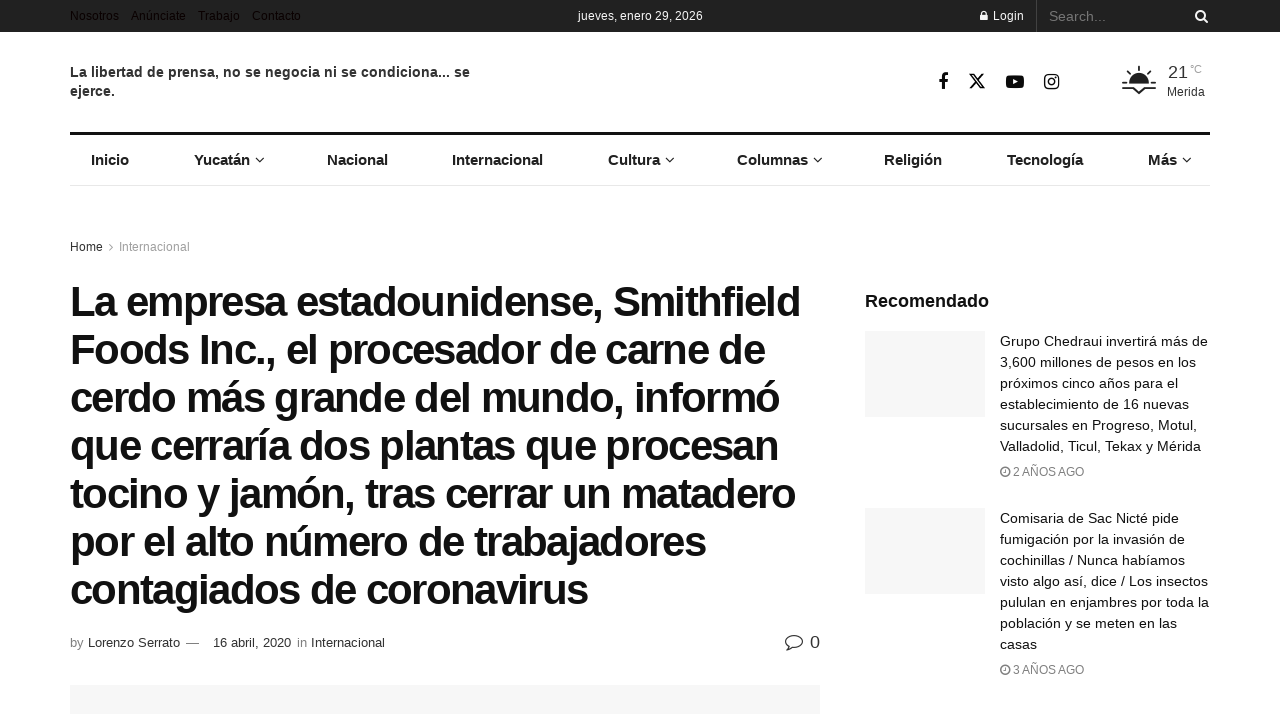

--- FILE ---
content_type: text/html; charset=UTF-8
request_url: https://infolliteras.com/2020/04/16/la-empresa-estadounidense-smithfield-foods-inc-el-procesador-de-carne-de-cerdo-mas-grande-del-mundo-informo-que-cerraria-dos-plantas-que-procesan-tocino-y-jamon-tras-cerrar-un-matadero-por-el-alt/
body_size: 44210
content:
<!doctype html>
<!--[if lt IE 7]><html class="no-js lt-ie9 lt-ie8 lt-ie7" lang="es"> <![endif]-->
<!--[if IE 7]><html class="no-js lt-ie9 lt-ie8" lang="es"> <![endif]-->
<!--[if IE 8]><html class="no-js lt-ie9" lang="es"> <![endif]-->
<!--[if IE 9]><html class="no-js lt-ie10" lang="es"> <![endif]-->
<!--[if gt IE 8]><!--><html class="no-js" lang="es"> <!--<![endif]--><head><script data-no-optimize="1">var litespeed_docref=sessionStorage.getItem("litespeed_docref");litespeed_docref&&(Object.defineProperty(document,"referrer",{get:function(){return litespeed_docref}}),sessionStorage.removeItem("litespeed_docref"));</script> <meta http-equiv="Content-Type" content="text/html; charset=UTF-8" /><meta name='viewport' content='width=device-width, initial-scale=1, user-scalable=yes' /><link rel="profile" href="http://gmpg.org/xfn/11" /><link rel="pingback" href="https://infolliteras.com/xmlrpc.php" /><title>La empresa estadounidense, Smithfield Foods Inc., el procesador de carne de cerdo más grande del mundo, informó que cerraría dos plantas que procesan tocino y jamón, tras cerrar un matadero por el alto número de trabajadores contagiados de coronavirus &#8211; Infolliteras</title><style>#wpadminbar #wp-admin-bar-wccp_free_top_button .ab-icon:before {
	content: "\f160";
	color: #02CA02;
	top: 3px;
}
#wpadminbar #wp-admin-bar-wccp_free_top_button .ab-icon {
	transform: rotate(45deg);
}</style><meta name='robots' content='max-image-preview:large' /><meta property="og:type" content="article"><meta property="og:title" content="La empresa estadounidense, Smithfield Foods Inc., el procesador de carne de cerdo más grande del mundo, informó que cerraría "><meta property="og:site_name" content="Infolliteras"><meta property="og:description" content="Redacción.- La empresa estadounidense, Smithfield Foods Inc., el procesador de carne de cerdo más grande del mundo, informó que cerraría"><meta property="og:url" content="https://infolliteras.com/2020/04/16/la-empresa-estadounidense-smithfield-foods-inc-el-procesador-de-carne-de-cerdo-mas-grande-del-mundo-informo-que-cerraria-dos-plantas-que-procesan-tocino-y-jamon-tras-cerrar-un-matadero-por-el-alt/"><meta property="og:image" content="https://infolliteras.com/wp-content/uploads/2020/04/cccc.jpg"><meta property="og:image:height" content="768"><meta property="og:image:width" content="1366"><meta property="article:published_time" content="2020-04-16T03:22:40-06:00"><meta property="article:modified_time" content="2020-04-16T03:24:13-06:00"><meta property="article:author" content="infolliteras"><meta property="article:section" content="Internacional"><meta name="twitter:card" content="summary_large_image"><meta name="twitter:title" content="La empresa estadounidense, Smithfield Foods Inc., el procesador de carne de cerdo más grande del mundo, informó que cerraría dos plantas que procesan tocino y jamón, tras cerrar un matadero por el alto número de trabajadores contagiados de coronavirus"><meta name="twitter:description" content="Redacción.- La empresa estadounidense, Smithfield Foods Inc., el procesador de carne de cerdo más grande del mundo, informó que cerraría"><meta name="twitter:url" content="https://infolliteras.com/2020/04/16/la-empresa-estadounidense-smithfield-foods-inc-el-procesador-de-carne-de-cerdo-mas-grande-del-mundo-informo-que-cerraria-dos-plantas-que-procesan-tocino-y-jamon-tras-cerrar-un-matadero-por-el-alt/"><meta name="twitter:site" content="@infolliteras"><meta name="twitter:image" content="https://infolliteras.com/wp-content/uploads/2020/04/cccc.jpg"><meta name="twitter:image:width" content="1366"><meta name="twitter:image:height" content="768"> <script type="litespeed/javascript">var jnews_ajax_url='/?ajax-request=jnews'</script> <script type="litespeed/javascript">window.jnews=window.jnews||{},window.jnews.library=window.jnews.library||{},window.jnews.library=function(){"use strict";var e=this;e.win=window,e.doc=document,e.noop=function(){},e.globalBody=e.doc.getElementsByTagName("body")[0],e.globalBody=e.globalBody?e.globalBody:e.doc,e.win.jnewsDataStorage=e.win.jnewsDataStorage||{_storage:new WeakMap,put:function(e,t,n){this._storage.has(e)||this._storage.set(e,new Map),this._storage.get(e).set(t,n)},get:function(e,t){return this._storage.get(e).get(t)},has:function(e,t){return this._storage.has(e)&&this._storage.get(e).has(t)},remove:function(e,t){var n=this._storage.get(e).delete(t);return 0===!this._storage.get(e).size&&this._storage.delete(e),n}},e.windowWidth=function(){return e.win.innerWidth||e.docEl.clientWidth||e.globalBody.clientWidth},e.windowHeight=function(){return e.win.innerHeight||e.docEl.clientHeight||e.globalBody.clientHeight},e.requestAnimationFrame=e.win.requestAnimationFrame||e.win.webkitRequestAnimationFrame||e.win.mozRequestAnimationFrame||e.win.msRequestAnimationFrame||window.oRequestAnimationFrame||function(e){return setTimeout(e,1e3/60)},e.cancelAnimationFrame=e.win.cancelAnimationFrame||e.win.webkitCancelAnimationFrame||e.win.webkitCancelRequestAnimationFrame||e.win.mozCancelAnimationFrame||e.win.msCancelRequestAnimationFrame||e.win.oCancelRequestAnimationFrame||function(e){clearTimeout(e)},e.classListSupport="classList"in document.createElement("_"),e.hasClass=e.classListSupport?function(e,t){return e.classList.contains(t)}:function(e,t){return e.className.indexOf(t)>=0},e.addClass=e.classListSupport?function(t,n){e.hasClass(t,n)||t.classList.add(n)}:function(t,n){e.hasClass(t,n)||(t.className+=" "+n)},e.removeClass=e.classListSupport?function(t,n){e.hasClass(t,n)&&t.classList.remove(n)}:function(t,n){e.hasClass(t,n)&&(t.className=t.className.replace(n,""))},e.objKeys=function(e){var t=[];for(var n in e)Object.prototype.hasOwnProperty.call(e,n)&&t.push(n);return t},e.isObjectSame=function(e,t){var n=!0;return JSON.stringify(e)!==JSON.stringify(t)&&(n=!1),n},e.extend=function(){for(var e,t,n,o=arguments[0]||{},i=1,a=arguments.length;i<a;i++)if(null!==(e=arguments[i]))for(t in e)o!==(n=e[t])&&void 0!==n&&(o[t]=n);return o},e.dataStorage=e.win.jnewsDataStorage,e.isVisible=function(e){return 0!==e.offsetWidth&&0!==e.offsetHeight||e.getBoundingClientRect().length},e.getHeight=function(e){return e.offsetHeight||e.clientHeight||e.getBoundingClientRect().height},e.getWidth=function(e){return e.offsetWidth||e.clientWidth||e.getBoundingClientRect().width},e.supportsPassive=!1;try{var t=Object.defineProperty({},"passive",{get:function(){e.supportsPassive=!0}});"createEvent"in e.doc?e.win.addEventListener("test",null,t):"fireEvent"in e.doc&&e.win.attachEvent("test",null)}catch(e){}e.passiveOption=!!e.supportsPassive&&{passive:!0},e.setStorage=function(e,t){e="jnews-"+e;var n={expired:Math.floor(((new Date).getTime()+432e5)/1e3)};t=Object.assign(n,t);localStorage.setItem(e,JSON.stringify(t))},e.getStorage=function(e){e="jnews-"+e;var t=localStorage.getItem(e);return null!==t&&0<t.length?JSON.parse(localStorage.getItem(e)):{}},e.expiredStorage=function(){var t,n="jnews-";for(var o in localStorage)o.indexOf(n)>-1&&"undefined"!==(t=e.getStorage(o.replace(n,""))).expired&&t.expired<Math.floor((new Date).getTime()/1e3)&&localStorage.removeItem(o)},e.addEvents=function(t,n,o){for(var i in n){var a=["touchstart","touchmove"].indexOf(i)>=0&&!o&&e.passiveOption;"createEvent"in e.doc?t.addEventListener(i,n[i],a):"fireEvent"in e.doc&&t.attachEvent("on"+i,n[i])}},e.removeEvents=function(t,n){for(var o in n)"createEvent"in e.doc?t.removeEventListener(o,n[o]):"fireEvent"in e.doc&&t.detachEvent("on"+o,n[o])},e.triggerEvents=function(t,n,o){var i;o=o||{detail:null};return"createEvent"in e.doc?(!(i=e.doc.createEvent("CustomEvent")||new CustomEvent(n)).initCustomEvent||i.initCustomEvent(n,!0,!1,o),void t.dispatchEvent(i)):"fireEvent"in e.doc?((i=e.doc.createEventObject()).eventType=n,void t.fireEvent("on"+i.eventType,i)):void 0},e.getParents=function(t,n){void 0===n&&(n=e.doc);for(var o=[],i=t.parentNode,a=!1;!a;)if(i){var r=i;r.querySelectorAll(n).length?a=!0:(o.push(r),i=r.parentNode)}else o=[],a=!0;return o},e.forEach=function(e,t,n){for(var o=0,i=e.length;o<i;o++)t.call(n,e[o],o)},e.getText=function(e){return e.innerText||e.textContent},e.setText=function(e,t){var n="object"==typeof t?t.innerText||t.textContent:t;e.innerText&&(e.innerText=n),e.textContent&&(e.textContent=n)},e.httpBuildQuery=function(t){return e.objKeys(t).reduce(function t(n){var o=arguments.length>1&&void 0!==arguments[1]?arguments[1]:null;return function(i,a){var r=n[a];a=encodeURIComponent(a);var s=o?"".concat(o,"[").concat(a,"]"):a;return null==r||"function"==typeof r?(i.push("".concat(s,"=")),i):["number","boolean","string"].includes(typeof r)?(i.push("".concat(s,"=").concat(encodeURIComponent(r))),i):(i.push(e.objKeys(r).reduce(t(r,s),[]).join("&")),i)}}(t),[]).join("&")},e.get=function(t,n,o,i){return o="function"==typeof o?o:e.noop,e.ajax("GET",t,n,o,i)},e.post=function(t,n,o,i){return o="function"==typeof o?o:e.noop,e.ajax("POST",t,n,o,i)},e.ajax=function(t,n,o,i,a){var r=new XMLHttpRequest,s=n,c=e.httpBuildQuery(o);if(t=-1!=["GET","POST"].indexOf(t)?t:"GET",r.open(t,s+("GET"==t?"?"+c:""),!0),"POST"==t&&r.setRequestHeader("Content-type","application/x-www-form-urlencoded"),r.setRequestHeader("X-Requested-With","XMLHttpRequest"),r.onreadystatechange=function(){4===r.readyState&&200<=r.status&&300>r.status&&"function"==typeof i&&i.call(void 0,r.response)},void 0!==a&&!a){return{xhr:r,send:function(){r.send("POST"==t?c:null)}}}return r.send("POST"==t?c:null),{xhr:r}},e.scrollTo=function(t,n,o){function i(e,t,n){this.start=this.position(),this.change=e-this.start,this.currentTime=0,this.increment=20,this.duration=void 0===n?500:n,this.callback=t,this.finish=!1,this.animateScroll()}return Math.easeInOutQuad=function(e,t,n,o){return(e/=o/2)<1?n/2*e*e+t:-n/2*(--e*(e-2)-1)+t},i.prototype.stop=function(){this.finish=!0},i.prototype.move=function(t){e.doc.documentElement.scrollTop=t,e.globalBody.parentNode.scrollTop=t,e.globalBody.scrollTop=t},i.prototype.position=function(){return e.doc.documentElement.scrollTop||e.globalBody.parentNode.scrollTop||e.globalBody.scrollTop},i.prototype.animateScroll=function(){this.currentTime+=this.increment;var t=Math.easeInOutQuad(this.currentTime,this.start,this.change,this.duration);this.move(t),this.currentTime<this.duration&&!this.finish?e.requestAnimationFrame.call(e.win,this.animateScroll.bind(this)):this.callback&&"function"==typeof this.callback&&this.callback()},new i(t,n,o)},e.unwrap=function(t){var n,o=t;e.forEach(t,(function(e,t){n?n+=e:n=e})),o.replaceWith(n)},e.performance={start:function(e){performance.mark(e+"Start")},stop:function(e){performance.mark(e+"End"),performance.measure(e,e+"Start",e+"End")}},e.fps=function(){var t=0,n=0,o=0;!function(){var i=t=0,a=0,r=0,s=document.getElementById("fpsTable"),c=function(t){void 0===document.getElementsByTagName("body")[0]?e.requestAnimationFrame.call(e.win,(function(){c(t)})):document.getElementsByTagName("body")[0].appendChild(t)};null===s&&((s=document.createElement("div")).style.position="fixed",s.style.top="120px",s.style.left="10px",s.style.width="100px",s.style.height="20px",s.style.border="1px solid black",s.style.fontSize="11px",s.style.zIndex="100000",s.style.backgroundColor="white",s.id="fpsTable",c(s));var l=function(){o++,n=Date.now(),(a=(o/(r=(n-t)/1e3)).toPrecision(2))!=i&&(i=a,s.innerHTML=i+"fps"),1<r&&(t=n,o=0),e.requestAnimationFrame.call(e.win,l)};l()}()},e.instr=function(e,t){for(var n=0;n<t.length;n++)if(-1!==e.toLowerCase().indexOf(t[n].toLowerCase()))return!0},e.winLoad=function(t,n){function o(o){if("complete"===e.doc.readyState||"interactive"===e.doc.readyState)return!o||n?setTimeout(t,n||1):t(o),1}o()||e.addEvents(e.win,{load:o})},e.docReady=function(t,n){function o(o){if("complete"===e.doc.readyState||"interactive"===e.doc.readyState)return!o||n?setTimeout(t,n||1):t(o),1}o()||e.addEvents(e.doc,{DOMContentLiteSpeedLoaded:o})},e.fireOnce=function(){e.docReady((function(){e.assets=e.assets||[],e.assets.length&&(e.boot(),e.load_assets())}),50)},e.boot=function(){e.length&&e.doc.querySelectorAll("style[media]").forEach((function(e){"not all"==e.getAttribute("media")&&e.removeAttribute("media")}))},e.create_js=function(t,n){var o=e.doc.createElement("script");switch(o.setAttribute("src",t),n){case"defer":o.setAttribute("defer",!0);break;case"async":o.setAttribute("async",!0);break;case"deferasync":o.setAttribute("defer",!0),o.setAttribute("async",!0)}e.globalBody.appendChild(o)},e.load_assets=function(){"object"==typeof e.assets&&e.forEach(e.assets.slice(0),(function(t,n){var o="";t.defer&&(o+="defer"),t.async&&(o+="async"),e.create_js(t.url,o);var i=e.assets.indexOf(t);i>-1&&e.assets.splice(i,1)})),e.assets=jnewsoption.au_scripts=window.jnewsads=[]},e.setCookie=function(e,t,n){var o="";if(n){var i=new Date;i.setTime(i.getTime()+24*n*60*60*1e3),o="; expires="+i.toUTCString()}document.cookie=e+"="+(t||"")+o+"; path=/"},e.getCookie=function(e){for(var t=e+"=",n=document.cookie.split(";"),o=0;o<n.length;o++){for(var i=n[o];" "==i.charAt(0);)i=i.substring(1,i.length);if(0==i.indexOf(t))return i.substring(t.length,i.length)}return null},e.eraseCookie=function(e){document.cookie=e+"=; Path=/; Expires=Thu, 01 Jan 1970 00:00:01 GMT;"},e.docReady((function(){e.globalBody=e.globalBody==e.doc?e.doc.getElementsByTagName("body")[0]:e.globalBody,e.globalBody=e.globalBody?e.globalBody:e.doc})),e.winLoad((function(){e.winLoad((function(){var t=!1;if(void 0!==window.jnewsadmin)if(void 0!==window.file_version_checker){var n=e.objKeys(window.file_version_checker);n.length?n.forEach((function(e){t||"10.0.4"===window.file_version_checker[e]||(t=!0)})):t=!0}else t=!0;t&&(window.jnewsHelper.getMessage(),window.jnewsHelper.getNotice())}),2500)}))},window.jnews.library=new window.jnews.library</script><link rel='dns-prefetch' href='//www.googletagmanager.com' /><link rel='dns-prefetch' href='//fonts.googleapis.com' /><link rel='dns-prefetch' href='//pagead2.googlesyndication.com' /><link rel='preconnect' href='https://fonts.gstatic.com' /><link rel="alternate" type="application/rss+xml" title="Infolliteras &raquo; Feed" href="https://infolliteras.com/feed/" /><link rel="alternate" type="application/rss+xml" title="Infolliteras &raquo; RSS de los comentarios" href="https://infolliteras.com/comments/feed/" /><link rel="alternate" type="application/rss+xml" title="Infolliteras &raquo; La empresa estadounidense, Smithfield Foods Inc., el procesador de carne de cerdo más grande del mundo, informó que cerraría dos plantas que procesan tocino y jamón, tras cerrar un matadero por el alto número de trabajadores contagiados de coronavirus RSS de los comentarios" href="https://infolliteras.com/2020/04/16/la-empresa-estadounidense-smithfield-foods-inc-el-procesador-de-carne-de-cerdo-mas-grande-del-mundo-informo-que-cerraria-dos-plantas-que-procesan-tocino-y-jamon-tras-cerrar-un-matadero-por-el-alt/feed/" /><link rel="alternate" title="oEmbed (JSON)" type="application/json+oembed" href="https://infolliteras.com/wp-json/oembed/1.0/embed?url=https%3A%2F%2Finfolliteras.com%2F2020%2F04%2F16%2Fla-empresa-estadounidense-smithfield-foods-inc-el-procesador-de-carne-de-cerdo-mas-grande-del-mundo-informo-que-cerraria-dos-plantas-que-procesan-tocino-y-jamon-tras-cerrar-un-matadero-por-el-alt%2F" /><link rel="alternate" title="oEmbed (XML)" type="text/xml+oembed" href="https://infolliteras.com/wp-json/oembed/1.0/embed?url=https%3A%2F%2Finfolliteras.com%2F2020%2F04%2F16%2Fla-empresa-estadounidense-smithfield-foods-inc-el-procesador-de-carne-de-cerdo-mas-grande-del-mundo-informo-que-cerraria-dos-plantas-que-procesan-tocino-y-jamon-tras-cerrar-un-matadero-por-el-alt%2F&#038;format=xml" /><style id='wp-img-auto-sizes-contain-inline-css' type='text/css'>img:is([sizes=auto i],[sizes^="auto," i]){contain-intrinsic-size:3000px 1500px}
/*# sourceURL=wp-img-auto-sizes-contain-inline-css */</style><link data-optimized="2" rel="stylesheet" href="https://infolliteras.com/wp-content/litespeed/css/02efe6507aed9fc44fb321682e68a027.css?ver=0604b" /><style id='wp-block-paragraph-inline-css' type='text/css'>.is-small-text{font-size:.875em}.is-regular-text{font-size:1em}.is-large-text{font-size:2.25em}.is-larger-text{font-size:3em}.has-drop-cap:not(:focus):first-letter{float:left;font-size:8.4em;font-style:normal;font-weight:100;line-height:.68;margin:.05em .1em 0 0;text-transform:uppercase}body.rtl .has-drop-cap:not(:focus):first-letter{float:none;margin-left:.1em}p.has-drop-cap.has-background{overflow:hidden}:root :where(p.has-background){padding:1.25em 2.375em}:where(p.has-text-color:not(.has-link-color)) a{color:inherit}p.has-text-align-left[style*="writing-mode:vertical-lr"],p.has-text-align-right[style*="writing-mode:vertical-rl"]{rotate:180deg}
/*# sourceURL=https://infolliteras.com/wp-includes/blocks/paragraph/style.min.css */</style><style id='global-styles-inline-css' type='text/css'>:root{--wp--preset--aspect-ratio--square: 1;--wp--preset--aspect-ratio--4-3: 4/3;--wp--preset--aspect-ratio--3-4: 3/4;--wp--preset--aspect-ratio--3-2: 3/2;--wp--preset--aspect-ratio--2-3: 2/3;--wp--preset--aspect-ratio--16-9: 16/9;--wp--preset--aspect-ratio--9-16: 9/16;--wp--preset--color--black: #000000;--wp--preset--color--cyan-bluish-gray: #abb8c3;--wp--preset--color--white: #ffffff;--wp--preset--color--pale-pink: #f78da7;--wp--preset--color--vivid-red: #cf2e2e;--wp--preset--color--luminous-vivid-orange: #ff6900;--wp--preset--color--luminous-vivid-amber: #fcb900;--wp--preset--color--light-green-cyan: #7bdcb5;--wp--preset--color--vivid-green-cyan: #00d084;--wp--preset--color--pale-cyan-blue: #8ed1fc;--wp--preset--color--vivid-cyan-blue: #0693e3;--wp--preset--color--vivid-purple: #9b51e0;--wp--preset--gradient--vivid-cyan-blue-to-vivid-purple: linear-gradient(135deg,rgb(6,147,227) 0%,rgb(155,81,224) 100%);--wp--preset--gradient--light-green-cyan-to-vivid-green-cyan: linear-gradient(135deg,rgb(122,220,180) 0%,rgb(0,208,130) 100%);--wp--preset--gradient--luminous-vivid-amber-to-luminous-vivid-orange: linear-gradient(135deg,rgb(252,185,0) 0%,rgb(255,105,0) 100%);--wp--preset--gradient--luminous-vivid-orange-to-vivid-red: linear-gradient(135deg,rgb(255,105,0) 0%,rgb(207,46,46) 100%);--wp--preset--gradient--very-light-gray-to-cyan-bluish-gray: linear-gradient(135deg,rgb(238,238,238) 0%,rgb(169,184,195) 100%);--wp--preset--gradient--cool-to-warm-spectrum: linear-gradient(135deg,rgb(74,234,220) 0%,rgb(151,120,209) 20%,rgb(207,42,186) 40%,rgb(238,44,130) 60%,rgb(251,105,98) 80%,rgb(254,248,76) 100%);--wp--preset--gradient--blush-light-purple: linear-gradient(135deg,rgb(255,206,236) 0%,rgb(152,150,240) 100%);--wp--preset--gradient--blush-bordeaux: linear-gradient(135deg,rgb(254,205,165) 0%,rgb(254,45,45) 50%,rgb(107,0,62) 100%);--wp--preset--gradient--luminous-dusk: linear-gradient(135deg,rgb(255,203,112) 0%,rgb(199,81,192) 50%,rgb(65,88,208) 100%);--wp--preset--gradient--pale-ocean: linear-gradient(135deg,rgb(255,245,203) 0%,rgb(182,227,212) 50%,rgb(51,167,181) 100%);--wp--preset--gradient--electric-grass: linear-gradient(135deg,rgb(202,248,128) 0%,rgb(113,206,126) 100%);--wp--preset--gradient--midnight: linear-gradient(135deg,rgb(2,3,129) 0%,rgb(40,116,252) 100%);--wp--preset--font-size--small: 13px;--wp--preset--font-size--medium: 20px;--wp--preset--font-size--large: 36px;--wp--preset--font-size--x-large: 42px;--wp--preset--spacing--20: 0.44rem;--wp--preset--spacing--30: 0.67rem;--wp--preset--spacing--40: 1rem;--wp--preset--spacing--50: 1.5rem;--wp--preset--spacing--60: 2.25rem;--wp--preset--spacing--70: 3.38rem;--wp--preset--spacing--80: 5.06rem;--wp--preset--shadow--natural: 6px 6px 9px rgba(0, 0, 0, 0.2);--wp--preset--shadow--deep: 12px 12px 50px rgba(0, 0, 0, 0.4);--wp--preset--shadow--sharp: 6px 6px 0px rgba(0, 0, 0, 0.2);--wp--preset--shadow--outlined: 6px 6px 0px -3px rgb(255, 255, 255), 6px 6px rgb(0, 0, 0);--wp--preset--shadow--crisp: 6px 6px 0px rgb(0, 0, 0);}:where(.is-layout-flex){gap: 0.5em;}:where(.is-layout-grid){gap: 0.5em;}body .is-layout-flex{display: flex;}.is-layout-flex{flex-wrap: wrap;align-items: center;}.is-layout-flex > :is(*, div){margin: 0;}body .is-layout-grid{display: grid;}.is-layout-grid > :is(*, div){margin: 0;}:where(.wp-block-columns.is-layout-flex){gap: 2em;}:where(.wp-block-columns.is-layout-grid){gap: 2em;}:where(.wp-block-post-template.is-layout-flex){gap: 1.25em;}:where(.wp-block-post-template.is-layout-grid){gap: 1.25em;}.has-black-color{color: var(--wp--preset--color--black) !important;}.has-cyan-bluish-gray-color{color: var(--wp--preset--color--cyan-bluish-gray) !important;}.has-white-color{color: var(--wp--preset--color--white) !important;}.has-pale-pink-color{color: var(--wp--preset--color--pale-pink) !important;}.has-vivid-red-color{color: var(--wp--preset--color--vivid-red) !important;}.has-luminous-vivid-orange-color{color: var(--wp--preset--color--luminous-vivid-orange) !important;}.has-luminous-vivid-amber-color{color: var(--wp--preset--color--luminous-vivid-amber) !important;}.has-light-green-cyan-color{color: var(--wp--preset--color--light-green-cyan) !important;}.has-vivid-green-cyan-color{color: var(--wp--preset--color--vivid-green-cyan) !important;}.has-pale-cyan-blue-color{color: var(--wp--preset--color--pale-cyan-blue) !important;}.has-vivid-cyan-blue-color{color: var(--wp--preset--color--vivid-cyan-blue) !important;}.has-vivid-purple-color{color: var(--wp--preset--color--vivid-purple) !important;}.has-black-background-color{background-color: var(--wp--preset--color--black) !important;}.has-cyan-bluish-gray-background-color{background-color: var(--wp--preset--color--cyan-bluish-gray) !important;}.has-white-background-color{background-color: var(--wp--preset--color--white) !important;}.has-pale-pink-background-color{background-color: var(--wp--preset--color--pale-pink) !important;}.has-vivid-red-background-color{background-color: var(--wp--preset--color--vivid-red) !important;}.has-luminous-vivid-orange-background-color{background-color: var(--wp--preset--color--luminous-vivid-orange) !important;}.has-luminous-vivid-amber-background-color{background-color: var(--wp--preset--color--luminous-vivid-amber) !important;}.has-light-green-cyan-background-color{background-color: var(--wp--preset--color--light-green-cyan) !important;}.has-vivid-green-cyan-background-color{background-color: var(--wp--preset--color--vivid-green-cyan) !important;}.has-pale-cyan-blue-background-color{background-color: var(--wp--preset--color--pale-cyan-blue) !important;}.has-vivid-cyan-blue-background-color{background-color: var(--wp--preset--color--vivid-cyan-blue) !important;}.has-vivid-purple-background-color{background-color: var(--wp--preset--color--vivid-purple) !important;}.has-black-border-color{border-color: var(--wp--preset--color--black) !important;}.has-cyan-bluish-gray-border-color{border-color: var(--wp--preset--color--cyan-bluish-gray) !important;}.has-white-border-color{border-color: var(--wp--preset--color--white) !important;}.has-pale-pink-border-color{border-color: var(--wp--preset--color--pale-pink) !important;}.has-vivid-red-border-color{border-color: var(--wp--preset--color--vivid-red) !important;}.has-luminous-vivid-orange-border-color{border-color: var(--wp--preset--color--luminous-vivid-orange) !important;}.has-luminous-vivid-amber-border-color{border-color: var(--wp--preset--color--luminous-vivid-amber) !important;}.has-light-green-cyan-border-color{border-color: var(--wp--preset--color--light-green-cyan) !important;}.has-vivid-green-cyan-border-color{border-color: var(--wp--preset--color--vivid-green-cyan) !important;}.has-pale-cyan-blue-border-color{border-color: var(--wp--preset--color--pale-cyan-blue) !important;}.has-vivid-cyan-blue-border-color{border-color: var(--wp--preset--color--vivid-cyan-blue) !important;}.has-vivid-purple-border-color{border-color: var(--wp--preset--color--vivid-purple) !important;}.has-vivid-cyan-blue-to-vivid-purple-gradient-background{background: var(--wp--preset--gradient--vivid-cyan-blue-to-vivid-purple) !important;}.has-light-green-cyan-to-vivid-green-cyan-gradient-background{background: var(--wp--preset--gradient--light-green-cyan-to-vivid-green-cyan) !important;}.has-luminous-vivid-amber-to-luminous-vivid-orange-gradient-background{background: var(--wp--preset--gradient--luminous-vivid-amber-to-luminous-vivid-orange) !important;}.has-luminous-vivid-orange-to-vivid-red-gradient-background{background: var(--wp--preset--gradient--luminous-vivid-orange-to-vivid-red) !important;}.has-very-light-gray-to-cyan-bluish-gray-gradient-background{background: var(--wp--preset--gradient--very-light-gray-to-cyan-bluish-gray) !important;}.has-cool-to-warm-spectrum-gradient-background{background: var(--wp--preset--gradient--cool-to-warm-spectrum) !important;}.has-blush-light-purple-gradient-background{background: var(--wp--preset--gradient--blush-light-purple) !important;}.has-blush-bordeaux-gradient-background{background: var(--wp--preset--gradient--blush-bordeaux) !important;}.has-luminous-dusk-gradient-background{background: var(--wp--preset--gradient--luminous-dusk) !important;}.has-pale-ocean-gradient-background{background: var(--wp--preset--gradient--pale-ocean) !important;}.has-electric-grass-gradient-background{background: var(--wp--preset--gradient--electric-grass) !important;}.has-midnight-gradient-background{background: var(--wp--preset--gradient--midnight) !important;}.has-small-font-size{font-size: var(--wp--preset--font-size--small) !important;}.has-medium-font-size{font-size: var(--wp--preset--font-size--medium) !important;}.has-large-font-size{font-size: var(--wp--preset--font-size--large) !important;}.has-x-large-font-size{font-size: var(--wp--preset--font-size--x-large) !important;}
/*# sourceURL=global-styles-inline-css */</style><style id='classic-theme-styles-inline-css' type='text/css'>/*! This file is auto-generated */
.wp-block-button__link{color:#fff;background-color:#32373c;border-radius:9999px;box-shadow:none;text-decoration:none;padding:calc(.667em + 2px) calc(1.333em + 2px);font-size:1.125em}.wp-block-file__button{background:#32373c;color:#fff;text-decoration:none}
/*# sourceURL=/wp-includes/css/classic-themes.min.css */</style> <script type="litespeed/javascript" data-src="https://infolliteras.com/wp-includes/js/jquery/jquery.min.js" id="jquery-core-js"></script> 
 <script type="litespeed/javascript" data-src="https://www.googletagmanager.com/gtag/js?id=G-HXPHXQ1VWL" id="google_gtagjs-js"></script> <script id="google_gtagjs-js-after" type="litespeed/javascript">window.dataLayer=window.dataLayer||[];function gtag(){dataLayer.push(arguments)}
gtag("set","linker",{"domains":["infolliteras.com"]});gtag("js",new Date());gtag("set","developer_id.dZTNiMT",!0);gtag("config","G-HXPHXQ1VWL")</script> <script></script><link rel="https://api.w.org/" href="https://infolliteras.com/wp-json/" /><link rel="alternate" title="JSON" type="application/json" href="https://infolliteras.com/wp-json/wp/v2/posts/54641" /><link rel="EditURI" type="application/rsd+xml" title="RSD" href="https://infolliteras.com/xmlrpc.php?rsd" /><meta name="generator" content="WordPress 6.9" /><link rel="canonical" href="https://infolliteras.com/2020/04/16/la-empresa-estadounidense-smithfield-foods-inc-el-procesador-de-carne-de-cerdo-mas-grande-del-mundo-informo-que-cerraria-dos-plantas-que-procesan-tocino-y-jamon-tras-cerrar-un-matadero-por-el-alt/" /><link rel='shortlink' href='https://infolliteras.com/?p=54641' /><meta name="generator" content="Site Kit by Google 1.170.0" /><script id="wpcp_disable_Right_Click" type="litespeed/javascript">document.ondragstart=function(){return!1}
function nocontext(e){return!1}
document.oncontextmenu=nocontext</script> <style>.unselectable
{
-moz-user-select:none;
-webkit-user-select:none;
cursor: default;
}
html
{
-webkit-touch-callout: none;
-webkit-user-select: none;
-khtml-user-select: none;
-moz-user-select: none;
-ms-user-select: none;
user-select: none;
-webkit-tap-highlight-color: rgba(0,0,0,0);
}</style> <script id="wpcp_css_disable_selection" type="litespeed/javascript">var e=document.getElementsByTagName('body')[0];if(e){e.setAttribute('unselectable',"on")}</script> <script type="litespeed/javascript">document.documentElement.className=document.documentElement.className.replace('no-js','js')</script> <style>.no-js img.lazyload { display: none; }
			figure.wp-block-image img.lazyloading { min-width: 150px; }
							.lazyload, .lazyloading { opacity: 0; }
				.lazyloaded {
					opacity: 1;
					transition: opacity 400ms;
					transition-delay: 0ms;
				}</style><meta name="google-adsense-platform-account" content="ca-host-pub-2644536267352236"><meta name="google-adsense-platform-domain" content="sitekit.withgoogle.com"><meta name="generator" content="Powered by WPBakery Page Builder - drag and drop page builder for WordPress."/> <script type="litespeed/javascript" data-src="https://pagead2.googlesyndication.com/pagead/js/adsbygoogle.js?client=ca-pub-1227386432567404&amp;host=ca-host-pub-2644536267352236" crossorigin="anonymous"></script>  <script type='application/ld+json'>{"@context":"http:\/\/schema.org","@type":"Organization","@id":"https:\/\/infolliteras.com\/#organization","url":"https:\/\/infolliteras.com\/","name":"","logo":{"@type":"ImageObject","url":""},"sameAs":["https:\/\/www.facebook.com\/infolliteras\/","https:\/\/twitter.com\/infolliteras","https:\/\/www.youtube.com\/user\/infolliteras","https:\/\/www.instagram.com\/infolliteraseduardo\/","https:\/\/www.tiktok.com\/@infolliteras"]}</script> <script type='application/ld+json'>{"@context":"http:\/\/schema.org","@type":"WebSite","@id":"https:\/\/infolliteras.com\/#website","url":"https:\/\/infolliteras.com\/","name":"","potentialAction":{"@type":"SearchAction","target":"https:\/\/infolliteras.com\/?s={search_term_string}","query-input":"required name=search_term_string"}}</script> <link rel="icon" href="https://infolliteras.com/wp-content/uploads/2019/12/cropped-favicon-1-1-32x32.png" sizes="32x32" /><link rel="icon" href="https://infolliteras.com/wp-content/uploads/2019/12/cropped-favicon-1-1-192x192.png" sizes="192x192" /><link rel="apple-touch-icon" href="https://infolliteras.com/wp-content/uploads/2019/12/cropped-favicon-1-1-180x180.png" /><meta name="msapplication-TileImage" content="https://infolliteras.com/wp-content/uploads/2019/12/cropped-favicon-1-1-270x270.png" /><style id="jeg_dynamic_css" type="text/css" data-type="jeg_custom-css">body { --j-body-color : #333333; --j-accent-color : #d11414; --j-alt-color : #ad0000; --j-heading-color : #111111; } body,.jeg_newsfeed_list .tns-outer .tns-controls button,.jeg_filter_button,.owl-carousel .owl-nav div,.jeg_readmore,.jeg_hero_style_7 .jeg_post_meta a,.widget_calendar thead th,.widget_calendar tfoot a,.jeg_socialcounter a,.entry-header .jeg_meta_like a,.entry-header .jeg_meta_comment a,.entry-header .jeg_meta_donation a,.entry-header .jeg_meta_bookmark a,.entry-content tbody tr:hover,.entry-content th,.jeg_splitpost_nav li:hover a,#breadcrumbs a,.jeg_author_socials a:hover,.jeg_footer_content a,.jeg_footer_bottom a,.jeg_cartcontent,.woocommerce .woocommerce-breadcrumb a { color : #333333; } a, .jeg_menu_style_5>li>a:hover, .jeg_menu_style_5>li.sfHover>a, .jeg_menu_style_5>li.current-menu-item>a, .jeg_menu_style_5>li.current-menu-ancestor>a, .jeg_navbar .jeg_menu:not(.jeg_main_menu)>li>a:hover, .jeg_midbar .jeg_menu:not(.jeg_main_menu)>li>a:hover, .jeg_side_tabs li.active, .jeg_block_heading_5 strong, .jeg_block_heading_6 strong, .jeg_block_heading_7 strong, .jeg_block_heading_8 strong, .jeg_subcat_list li a:hover, .jeg_subcat_list li button:hover, .jeg_pl_lg_7 .jeg_thumb .jeg_post_category a, .jeg_pl_xs_2:before, .jeg_pl_xs_4 .jeg_postblock_content:before, .jeg_postblock .jeg_post_title a:hover, .jeg_hero_style_6 .jeg_post_title a:hover, .jeg_sidefeed .jeg_pl_xs_3 .jeg_post_title a:hover, .widget_jnews_popular .jeg_post_title a:hover, .jeg_meta_author a, .widget_archive li a:hover, .widget_pages li a:hover, .widget_meta li a:hover, .widget_recent_entries li a:hover, .widget_rss li a:hover, .widget_rss cite, .widget_categories li a:hover, .widget_categories li.current-cat>a, #breadcrumbs a:hover, .jeg_share_count .counts, .commentlist .bypostauthor>.comment-body>.comment-author>.fn, span.required, .jeg_review_title, .bestprice .price, .authorlink a:hover, .jeg_vertical_playlist .jeg_video_playlist_play_icon, .jeg_vertical_playlist .jeg_video_playlist_item.active .jeg_video_playlist_thumbnail:before, .jeg_horizontal_playlist .jeg_video_playlist_play, .woocommerce li.product .pricegroup .button, .widget_display_forums li a:hover, .widget_display_topics li:before, .widget_display_replies li:before, .widget_display_views li:before, .bbp-breadcrumb a:hover, .jeg_mobile_menu li.sfHover>a, .jeg_mobile_menu li a:hover, .split-template-6 .pagenum, .jeg_mobile_menu_style_5>li>a:hover, .jeg_mobile_menu_style_5>li.sfHover>a, .jeg_mobile_menu_style_5>li.current-menu-item>a, .jeg_mobile_menu_style_5>li.current-menu-ancestor>a { color : #d11414; } .jeg_menu_style_1>li>a:before, .jeg_menu_style_2>li>a:before, .jeg_menu_style_3>li>a:before, .jeg_side_toggle, .jeg_slide_caption .jeg_post_category a, .jeg_slider_type_1_wrapper .tns-controls button.tns-next, .jeg_block_heading_1 .jeg_block_title span, .jeg_block_heading_2 .jeg_block_title span, .jeg_block_heading_3, .jeg_block_heading_4 .jeg_block_title span, .jeg_block_heading_6:after, .jeg_pl_lg_box .jeg_post_category a, .jeg_pl_md_box .jeg_post_category a, .jeg_readmore:hover, .jeg_thumb .jeg_post_category a, .jeg_block_loadmore a:hover, .jeg_postblock.alt .jeg_block_loadmore a:hover, .jeg_block_loadmore a.active, .jeg_postblock_carousel_2 .jeg_post_category a, .jeg_heroblock .jeg_post_category a, .jeg_pagenav_1 .page_number.active, .jeg_pagenav_1 .page_number.active:hover, input[type="submit"], .btn, .button, .widget_tag_cloud a:hover, .popularpost_item:hover .jeg_post_title a:before, .jeg_splitpost_4 .page_nav, .jeg_splitpost_5 .page_nav, .jeg_post_via a:hover, .jeg_post_source a:hover, .jeg_post_tags a:hover, .comment-reply-title small a:before, .comment-reply-title small a:after, .jeg_storelist .productlink, .authorlink li.active a:before, .jeg_footer.dark .socials_widget:not(.nobg) a:hover .fa, div.jeg_breakingnews_title, .jeg_overlay_slider_bottom_wrapper .tns-controls button, .jeg_overlay_slider_bottom_wrapper .tns-controls button:hover, .jeg_vertical_playlist .jeg_video_playlist_current, .woocommerce span.onsale, .woocommerce #respond input#submit:hover, .woocommerce a.button:hover, .woocommerce button.button:hover, .woocommerce input.button:hover, .woocommerce #respond input#submit.alt, .woocommerce a.button.alt, .woocommerce button.button.alt, .woocommerce input.button.alt, .jeg_popup_post .caption, .jeg_footer.dark input[type="submit"], .jeg_footer.dark .btn, .jeg_footer.dark .button, .footer_widget.widget_tag_cloud a:hover, .jeg_inner_content .content-inner .jeg_post_category a:hover, #buddypress .standard-form button, #buddypress a.button, #buddypress input[type="submit"], #buddypress input[type="button"], #buddypress input[type="reset"], #buddypress ul.button-nav li a, #buddypress .generic-button a, #buddypress .generic-button button, #buddypress .comment-reply-link, #buddypress a.bp-title-button, #buddypress.buddypress-wrap .members-list li .user-update .activity-read-more a, div#buddypress .standard-form button:hover, div#buddypress a.button:hover, div#buddypress input[type="submit"]:hover, div#buddypress input[type="button"]:hover, div#buddypress input[type="reset"]:hover, div#buddypress ul.button-nav li a:hover, div#buddypress .generic-button a:hover, div#buddypress .generic-button button:hover, div#buddypress .comment-reply-link:hover, div#buddypress a.bp-title-button:hover, div#buddypress.buddypress-wrap .members-list li .user-update .activity-read-more a:hover, #buddypress #item-nav .item-list-tabs ul li a:before, .jeg_inner_content .jeg_meta_container .follow-wrapper a { background-color : #d11414; } .jeg_block_heading_7 .jeg_block_title span, .jeg_readmore:hover, .jeg_block_loadmore a:hover, .jeg_block_loadmore a.active, .jeg_pagenav_1 .page_number.active, .jeg_pagenav_1 .page_number.active:hover, .jeg_pagenav_3 .page_number:hover, .jeg_prevnext_post a:hover h3, .jeg_overlay_slider .jeg_post_category, .jeg_sidefeed .jeg_post.active, .jeg_vertical_playlist.jeg_vertical_playlist .jeg_video_playlist_item.active .jeg_video_playlist_thumbnail img, .jeg_horizontal_playlist .jeg_video_playlist_item.active { border-color : #d11414; } .jeg_tabpost_nav li.active, .woocommerce div.product .woocommerce-tabs ul.tabs li.active, .jeg_mobile_menu_style_1>li.current-menu-item a, .jeg_mobile_menu_style_1>li.current-menu-ancestor a, .jeg_mobile_menu_style_2>li.current-menu-item::after, .jeg_mobile_menu_style_2>li.current-menu-ancestor::after, .jeg_mobile_menu_style_3>li.current-menu-item::before, .jeg_mobile_menu_style_3>li.current-menu-ancestor::before { border-bottom-color : #d11414; } .jeg_post_meta .fa, .jeg_post_meta .jpwt-icon, .entry-header .jeg_post_meta .fa, .jeg_review_stars, .jeg_price_review_list { color : #ad0000; } .jeg_share_button.share-float.share-monocrhome a { background-color : #ad0000; } h1,h2,h3,h4,h5,h6,.jeg_post_title a,.entry-header .jeg_post_title,.jeg_hero_style_7 .jeg_post_title a,.jeg_block_title,.jeg_splitpost_bar .current_title,.jeg_video_playlist_title,.gallery-caption,.jeg_push_notification_button>a.button { color : #111111; } .split-template-9 .pagenum, .split-template-10 .pagenum, .split-template-11 .pagenum, .split-template-12 .pagenum, .split-template-13 .pagenum, .split-template-15 .pagenum, .split-template-18 .pagenum, .split-template-20 .pagenum, .split-template-19 .current_title span, .split-template-20 .current_title span { background-color : #111111; } .jeg_topbar .jeg_nav_row, .jeg_topbar .jeg_search_no_expand .jeg_search_input { line-height : 32px; } .jeg_topbar .jeg_nav_row, .jeg_topbar .jeg_nav_icon { height : 32px; } .jeg_midbar { height : 100px; } .jeg_header .jeg_bottombar, .jeg_header .jeg_bottombar.jeg_navbar_dark, .jeg_bottombar.jeg_navbar_boxed .jeg_nav_row, .jeg_bottombar.jeg_navbar_dark.jeg_navbar_boxed .jeg_nav_row { border-top-width : 3px; } .jeg_header_wrapper .jeg_bottombar, .jeg_header_wrapper .jeg_bottombar.jeg_navbar_dark, .jeg_bottombar.jeg_navbar_boxed .jeg_nav_row, .jeg_bottombar.jeg_navbar_dark.jeg_navbar_boxed .jeg_nav_row { border-top-color : #111111; } .jeg_stickybar, .jeg_stickybar.dark { border-bottom-width : 3px; } .jeg_stickybar, .jeg_stickybar.dark, .jeg_stickybar.jeg_navbar_boxed .jeg_nav_row { border-bottom-color : #111111; } .jeg_header .socials_widget > a > i.fa:before { color : #0a0a0a; } .jeg_header .socials_widget.nobg > a > span.jeg-icon svg { fill : #0a0a0a; } .jeg_header .socials_widget > a > span.jeg-icon svg { fill : #0a0a0a; } .jeg_aside_item.socials_widget > a > i.fa:before { color : #777777; } .jeg_aside_item.socials_widget.nobg a span.jeg-icon svg { fill : #777777; } .jeg_aside_item.socials_widget a span.jeg-icon svg { fill : #777777; } .jeg_button_1 .btn { background : #111111; } .jeg_nav_search { width : 34%; } .jnews .jeg_header .jeg_menu.jeg_top_menu > li > a { color : #0a0000; } .jeg_mobile_wrapper { background-image : url("http://infolliteras.com/wp-content/uploads/2019/12/infolliteras-logo-dark.png"); } .jeg_footer .jeg_footer_heading h3,.jeg_footer.dark .jeg_footer_heading h3,.jeg_footer .widget h2,.jeg_footer .footer_dark .widget h2 { color : #d30000; } body,input,textarea,select,.chosen-container-single .chosen-single,.btn,.button { font-family: "Work Sans",Helvetica,Arial,sans-serif; } .jeg_post_title, .entry-header .jeg_post_title, .jeg_single_tpl_2 .entry-header .jeg_post_title, .jeg_single_tpl_3 .entry-header .jeg_post_title, .jeg_single_tpl_6 .entry-header .jeg_post_title, .jeg_content .jeg_custom_title_wrapper .jeg_post_title { font-family: "Libre Baskerville",Helvetica,Arial,sans-serif; } .jeg_post_excerpt p, .content-inner p { font-family: "Droid Serif",Helvetica,Arial,sans-serif; } .jeg_thumb .jeg_post_category a,.jeg_pl_lg_box .jeg_post_category a,.jeg_pl_md_box .jeg_post_category a,.jeg_postblock_carousel_2 .jeg_post_category a,.jeg_heroblock .jeg_post_category a,.jeg_slide_caption .jeg_post_category a { background-color : #111111; } .jeg_overlay_slider .jeg_post_category,.jeg_thumb .jeg_post_category a,.jeg_pl_lg_box .jeg_post_category a,.jeg_pl_md_box .jeg_post_category a,.jeg_postblock_carousel_2 .jeg_post_category a,.jeg_heroblock .jeg_post_category a,.jeg_slide_caption .jeg_post_category a { border-color : #111111; }</style><style type="text/css">.no_thumbnail .jeg_thumb,
					.thumbnail-container.no_thumbnail {
					    display: none !important;
					}
					.jeg_search_result .jeg_pl_xs_3.no_thumbnail .jeg_postblock_content,
					.jeg_sidefeed .jeg_pl_xs_3.no_thumbnail .jeg_postblock_content,
					.jeg_pl_sm.no_thumbnail .jeg_postblock_content {
					    margin-left: 0;
					}
					.jeg_postblock_11 .no_thumbnail .jeg_postblock_content,
					.jeg_postblock_12 .no_thumbnail .jeg_postblock_content,
					.jeg_postblock_12.jeg_col_3o3 .no_thumbnail .jeg_postblock_content  {
					    margin-top: 0;
					}
					.jeg_postblock_15 .jeg_pl_md_box.no_thumbnail .jeg_postblock_content,
					.jeg_postblock_19 .jeg_pl_md_box.no_thumbnail .jeg_postblock_content,
					.jeg_postblock_24 .jeg_pl_md_box.no_thumbnail .jeg_postblock_content,
					.jeg_sidefeed .jeg_pl_md_box .jeg_postblock_content {
					    position: relative;
					}
					.jeg_postblock_carousel_2 .no_thumbnail .jeg_post_title a,
					.jeg_postblock_carousel_2 .no_thumbnail .jeg_post_title a:hover,
					.jeg_postblock_carousel_2 .no_thumbnail .jeg_post_meta .fa {
					    color: #212121 !important;
					} 
					.jnews-dark-mode .jeg_postblock_carousel_2 .no_thumbnail .jeg_post_title a,
					.jnews-dark-mode .jeg_postblock_carousel_2 .no_thumbnail .jeg_post_title a:hover,
					.jnews-dark-mode .jeg_postblock_carousel_2 .no_thumbnail .jeg_post_meta .fa {
					    color: #fff !important;
					}</style><style type="text/css" id="wp-custom-css">.fa.fa-twitch:before {
	content:"";
	display:block;
	background-image:url("http://infolliteras.com/tik-tok.png");
	background-size:cover;
	width:15px;
	height:16px;
}</style><noscript><style>.wpb_animate_when_almost_visible { opacity: 1; }</style></noscript></head><body class="wp-singular post-template-default single single-post postid-54641 single-format-standard wp-embed-responsive wp-theme-jnews unselectable jeg_timed_dark jeg_single_tpl_1 jnews jsc_normal wpb-js-composer js-comp-ver-8.7.2 vc_responsive"><div class="jeg_ad jeg_ad_top jnews_header_top_ads"><div class='ads-wrapper  '></div></div><div class="jeg_viewport"><div class="jeg_header_wrapper"><div class="jeg_header_instagram_wrapper"></div><div class="jeg_header normal"><div class="jeg_topbar jeg_container jeg_navbar_wrapper dark"><div class="container"><div class="jeg_nav_row"><div class="jeg_nav_col jeg_nav_left  jeg_nav_grow"><div class="item_wrap jeg_nav_alignleft"><div class="jeg_nav_item"><ul class="jeg_menu jeg_top_menu"><li id="menu-item-78" class="menu-item menu-item-type-custom menu-item-object-custom menu-item-78"><a href="#">Nosotros</a></li><li id="menu-item-79" class="menu-item menu-item-type-custom menu-item-object-custom menu-item-79"><a href="#">Anúnciate</a></li><li id="menu-item-80" class="menu-item menu-item-type-custom menu-item-object-custom menu-item-80"><a href="#">Trabajo</a></li><li id="menu-item-81" class="menu-item menu-item-type-post_type menu-item-object-page menu-item-81"><a href="https://infolliteras.com/contact/">Contacto</a></li></ul></div></div></div><div class="jeg_nav_col jeg_nav_center  jeg_nav_normal"><div class="item_wrap jeg_nav_aligncenter"><div class="jeg_nav_item jeg_top_date">
jueves, enero 29, 2026</div></div></div><div class="jeg_nav_col jeg_nav_right  jeg_nav_grow"><div class="item_wrap jeg_nav_alignright"><div class="jeg_nav_item jeg_nav_account"><ul class="jeg_accountlink jeg_menu"><li><a href="#jeg_loginform" aria-label="Login popup button" class="jeg_popuplink"><i class="fa fa-lock"></i> Login</a></li></ul></div><div class="jeg_nav_item jeg_nav_search"><div class="jeg_search_wrapper jeg_search_no_expand square">
<a href="#" class="jeg_search_toggle"><i class="fa fa-search"></i></a><form action="https://infolliteras.com/" method="get" class="jeg_search_form" target="_top">
<input name="s" class="jeg_search_input" placeholder="Search..." type="text" value="" autocomplete="off">
<button aria-label="Search Button" type="submit" class="jeg_search_button btn"><i class="fa fa-search"></i></button></form><div class="jeg_search_result jeg_search_hide with_result"><div class="search-result-wrapper"></div><div class="search-link search-noresult">
No Result</div><div class="search-link search-all-button">
<i class="fa fa-search"></i> View All Result</div></div></div></div></div></div></div></div></div><div class="jeg_midbar jeg_container jeg_navbar_wrapper normal"><div class="container"><div class="jeg_nav_row"><div class="jeg_nav_col jeg_nav_left jeg_nav_grow"><div class="item_wrap jeg_nav_alignleft"><div class="jeg_nav_item jeg_nav_html"><div style="width:90%;">
<strong>La libertad de prensa, no se negocia ni se condiciona... se ejerce.</strong></div></div></div></div><div class="jeg_nav_col jeg_nav_center jeg_nav_normal"><div class="item_wrap jeg_nav_aligncenter"><div class="jeg_nav_item jeg_logo jeg_desktop_logo"><div class="site-title">
<a href="https://infolliteras.com/" aria-label="Visit Homepage" style="padding: 0px 0px 0px 0px;">
<img   data-srcset="http://infolliteras.com/wp-content/uploads/2019/12/infolliteras-logo-1.png 1x, http://infolliteras.com/wp-content/uploads/2019/12/infolliteras-logo-1.png 2x" alt="Infolliteras"data-light- data-light-srcset="http://infolliteras.com/wp-content/uploads/2019/12/infolliteras-logo-1.png 1x, http://infolliteras.com/wp-content/uploads/2019/12/infolliteras-logo-1.png 2x" data-dark- data-dark-srcset="http://infolliteras.com/wp-content/uploads/2019/12/infolliteras-logo-dark.png 1x, http://infolliteras.com/wp-content/uploads/2019/12/infolliteras-logo-dark.png 2x"width="700" height="156" data-src="http://infolliteras.com/wp-content/uploads/2019/12/infolliteras-logo-1.png" class="jeg_logo_img lazyload" src="[data-uri]"><noscript><img   data-srcset="http://infolliteras.com/wp-content/uploads/2019/12/infolliteras-logo-1.png 1x, http://infolliteras.com/wp-content/uploads/2019/12/infolliteras-logo-1.png 2x" alt="Infolliteras"data-light- data-light-srcset="http://infolliteras.com/wp-content/uploads/2019/12/infolliteras-logo-1.png 1x, http://infolliteras.com/wp-content/uploads/2019/12/infolliteras-logo-1.png 2x" data-dark- data-dark-srcset="http://infolliteras.com/wp-content/uploads/2019/12/infolliteras-logo-dark.png 1x, http://infolliteras.com/wp-content/uploads/2019/12/infolliteras-logo-dark.png 2x"width="700" height="156" data-src="http://infolliteras.com/wp-content/uploads/2019/12/infolliteras-logo-1.png" class="jeg_logo_img lazyload" src="[data-uri]"><noscript><img class='jeg_logo_img' src="http://infolliteras.com/wp-content/uploads/2019/12/infolliteras-logo-1.png" srcset="http://infolliteras.com/wp-content/uploads/2019/12/infolliteras-logo-1.png 1x, http://infolliteras.com/wp-content/uploads/2019/12/infolliteras-logo-1.png 2x" alt="Infolliteras"data-light-src="http://infolliteras.com/wp-content/uploads/2019/12/infolliteras-logo-1.png" data-light-srcset="http://infolliteras.com/wp-content/uploads/2019/12/infolliteras-logo-1.png 1x, http://infolliteras.com/wp-content/uploads/2019/12/infolliteras-logo-1.png 2x" data-dark-src="http://infolliteras.com/wp-content/uploads/2019/12/infolliteras-logo-dark.png" data-dark-srcset="http://infolliteras.com/wp-content/uploads/2019/12/infolliteras-logo-dark.png 1x, http://infolliteras.com/wp-content/uploads/2019/12/infolliteras-logo-dark.png 2x"width="700" height="156"></noscript></noscript>			</a></div></div></div></div><div class="jeg_nav_col jeg_nav_right jeg_nav_grow"><div class="item_wrap jeg_nav_alignright"><div
class="jeg_nav_item socials_widget jeg_social_icon_block nobg">
<a href="https://www.facebook.com/infolliteras/" target='_blank' rel='external noopener nofollow'  aria-label="Find us on Facebook" class="jeg_facebook"><i class="fa fa-facebook"></i> </a><a href="https://twitter.com/infolliteras" target='_blank' rel='external noopener nofollow'  aria-label="Find us on Twitter" class="jeg_twitter"><i class="fa fa-twitter"><span class="jeg-icon icon-twitter"><svg xmlns="http://www.w3.org/2000/svg" height="1em" viewBox="0 0 512 512"><path d="M389.2 48h70.6L305.6 224.2 487 464H345L233.7 318.6 106.5 464H35.8L200.7 275.5 26.8 48H172.4L272.9 180.9 389.2 48zM364.4 421.8h39.1L151.1 88h-42L364.4 421.8z"/></svg></span></i> </a><a href="https://www.youtube.com/user/infolliteras" target='_blank' rel='external noopener nofollow'  aria-label="Find us on Youtube" class="jeg_youtube"><i class="fa fa-youtube-play"></i> </a><a href="https://www.instagram.com/infolliteraseduardo/" target='_blank' rel='external noopener nofollow'  aria-label="Find us on Instagram" class="jeg_instagram"><i class="fa fa-instagram"></i> </a><a href="https://www.tiktok.com/@infolliteras" target='_blank' rel='external noopener nofollow'  aria-label="Find us on Twitch" class="jeg_twitch"><i class="fa fa-twitch"></i> </a></div><div class="jeg_nav_item jnews_header_topbar_weather"><div class="jeg_top_weather hide"><div class="jeg_weather_condition">
<span class="jeg_weather_icon">
<i class="jegicon jegicon-sunny-night-sm"></i>
</span></div><div class="jeg_weather_temp">
<span class="jeg_weather_value" data-temp-c="21" data-temp-f="70">21</span>
<span class="jeg_weather_unit" data-unit="c">&deg;c</span></div><div class="jeg_weather_location">
<span>Merida</span></div><div class="jeg_weather_item hide temp item_4"></div></div></div></div></div></div></div></div><div class="jeg_bottombar jeg_navbar jeg_container jeg_navbar_wrapper 1 jeg_navbar_boxed jeg_navbar_fitwidth jeg_navbar_normal"><div class="container"><div class="jeg_nav_row"><div class="jeg_nav_col jeg_nav_left jeg_nav_normal"><div class="item_wrap jeg_nav_alignleft"></div></div><div class="jeg_nav_col jeg_nav_center jeg_nav_grow"><div class="item_wrap jeg_nav_aligncenter"><div class="jeg_nav_item jeg_main_menu_wrapper"><div class="jeg_mainmenu_wrap"><ul class="jeg_menu jeg_main_menu jeg_menu_style_5" data-animation="animate"><li id="menu-item-65" class="menu-item menu-item-type-post_type menu-item-object-page menu-item-home menu-item-65 bgnav" data-item-row="default" ><a href="https://infolliteras.com/">Inicio</a></li><li id="menu-item-178" class="menu-item menu-item-type-taxonomy menu-item-object-category menu-item-has-children menu-item-178 bgnav" data-item-row="default" ><a href="https://infolliteras.com/category/yucatan/">Yucatán</a><ul class="sub-menu"><li id="menu-item-179" class="menu-item menu-item-type-taxonomy menu-item-object-category menu-item-179 bgnav" data-item-row="default" ><a href="https://infolliteras.com/category/yucatan/estado/">Estado</a></li><li id="menu-item-180" class="menu-item menu-item-type-taxonomy menu-item-object-category menu-item-180 bgnav" data-item-row="default" ><a href="https://infolliteras.com/category/yucatan/merida/">Mérida</a></li><li id="menu-item-181" class="menu-item menu-item-type-taxonomy menu-item-object-category menu-item-181 bgnav" data-item-row="default" ><a href="https://infolliteras.com/category/yucatan/municipios/">Municipios</a></li><li id="menu-item-182" class="menu-item menu-item-type-taxonomy menu-item-object-category menu-item-182 bgnav" data-item-row="default" ><a href="https://infolliteras.com/category/yucatan/policia/">Policía</a></li></ul></li><li id="menu-item-174" class="menu-item menu-item-type-taxonomy menu-item-object-category menu-item-174 bgnav" data-item-row="default" ><a href="https://infolliteras.com/category/nacional/">Nacional</a></li><li id="menu-item-169" class="menu-item menu-item-type-taxonomy menu-item-object-category current-post-ancestor current-menu-parent current-post-parent menu-item-169 bgnav" data-item-row="default" ><a href="https://infolliteras.com/category/internacional/">Internacional</a></li><li id="menu-item-167" class="menu-item menu-item-type-taxonomy menu-item-object-category menu-item-has-children menu-item-167 bgnav" data-item-row="default" ><a href="https://infolliteras.com/category/cultura/">Cultura</a><ul class="sub-menu"><li id="menu-item-168" class="menu-item menu-item-type-taxonomy menu-item-object-category menu-item-168 bgnav" data-item-row="default" ><a href="https://infolliteras.com/category/cultura/carteleras/">Carteleras</a></li></ul></li><li id="menu-item-163" class="menu-item menu-item-type-taxonomy menu-item-object-category menu-item-has-children menu-item-163 bgnav" data-item-row="default" ><a href="https://infolliteras.com/category/columnas/">Columnas</a><ul class="sub-menu"><li id="menu-item-165" class="menu-item menu-item-type-taxonomy menu-item-object-category menu-item-165 bgnav" data-item-row="default" ><a href="https://infolliteras.com/category/columnas/republica-de-las-bananas/">República de las Bananas</a></li><li id="menu-item-166" class="menu-item menu-item-type-taxonomy menu-item-object-category menu-item-166 bgnav" data-item-row="default" ><a href="https://infolliteras.com/category/columnas/vaticanerias/">Vaticanerías</a></li></ul></li><li id="menu-item-175" class="menu-item menu-item-type-taxonomy menu-item-object-category menu-item-175 bgnav" data-item-row="default" ><a href="https://infolliteras.com/category/religion/">Religión</a></li><li id="menu-item-177" class="menu-item menu-item-type-taxonomy menu-item-object-category menu-item-177 bgnav" data-item-row="default" ><a href="https://infolliteras.com/category/tecnologia/">Tecnología</a></li><li id="menu-item-170" class="menu-item menu-item-type-taxonomy menu-item-object-category menu-item-has-children menu-item-170 bgnav" data-item-row="default" ><a href="https://infolliteras.com/category/mas/">Más</a><ul class="sub-menu"><li id="menu-item-171" class="menu-item menu-item-type-taxonomy menu-item-object-category menu-item-171 bgnav" data-item-row="default" ><a href="https://infolliteras.com/category/mas/comunicacion/">Comunicación</a></li><li id="menu-item-172" class="menu-item menu-item-type-taxonomy menu-item-object-category menu-item-172 bgnav" data-item-row="default" ><a href="https://infolliteras.com/category/mas/derechos-humanos/">Derechos Humanos</a></li><li id="menu-item-173" class="menu-item menu-item-type-taxonomy menu-item-object-category menu-item-173 bgnav" data-item-row="default" ><a href="https://infolliteras.com/category/mas/ecologia/">Ecología</a></li></ul></li></ul></div></div></div></div><div class="jeg_nav_col jeg_nav_right jeg_nav_normal"><div class="item_wrap jeg_nav_alignright"></div></div></div></div></div></div></div><div class="jeg_header_sticky"><div class="sticky_blankspace"></div><div class="jeg_header normal"><div class="jeg_container"><div data-mode="scroll" class="jeg_stickybar jeg_navbar jeg_navbar_wrapper  jeg_navbar_fitwidth jeg_navbar_normal"><div class="container"><div class="jeg_nav_row"><div class="jeg_nav_col jeg_nav_left jeg_nav_normal"><div class="item_wrap jeg_nav_alignleft"></div></div><div class="jeg_nav_col jeg_nav_center jeg_nav_grow"><div class="item_wrap jeg_nav_aligncenter"><div class="jeg_nav_item jeg_main_menu_wrapper"><div class="jeg_mainmenu_wrap"><ul class="jeg_menu jeg_main_menu jeg_menu_style_5" data-animation="animate"><li id="menu-item-65" class="menu-item menu-item-type-post_type menu-item-object-page menu-item-home menu-item-65 bgnav" data-item-row="default" ><a href="https://infolliteras.com/">Inicio</a></li><li id="menu-item-178" class="menu-item menu-item-type-taxonomy menu-item-object-category menu-item-has-children menu-item-178 bgnav" data-item-row="default" ><a href="https://infolliteras.com/category/yucatan/">Yucatán</a><ul class="sub-menu"><li id="menu-item-179" class="menu-item menu-item-type-taxonomy menu-item-object-category menu-item-179 bgnav" data-item-row="default" ><a href="https://infolliteras.com/category/yucatan/estado/">Estado</a></li><li id="menu-item-180" class="menu-item menu-item-type-taxonomy menu-item-object-category menu-item-180 bgnav" data-item-row="default" ><a href="https://infolliteras.com/category/yucatan/merida/">Mérida</a></li><li id="menu-item-181" class="menu-item menu-item-type-taxonomy menu-item-object-category menu-item-181 bgnav" data-item-row="default" ><a href="https://infolliteras.com/category/yucatan/municipios/">Municipios</a></li><li id="menu-item-182" class="menu-item menu-item-type-taxonomy menu-item-object-category menu-item-182 bgnav" data-item-row="default" ><a href="https://infolliteras.com/category/yucatan/policia/">Policía</a></li></ul></li><li id="menu-item-174" class="menu-item menu-item-type-taxonomy menu-item-object-category menu-item-174 bgnav" data-item-row="default" ><a href="https://infolliteras.com/category/nacional/">Nacional</a></li><li id="menu-item-169" class="menu-item menu-item-type-taxonomy menu-item-object-category current-post-ancestor current-menu-parent current-post-parent menu-item-169 bgnav" data-item-row="default" ><a href="https://infolliteras.com/category/internacional/">Internacional</a></li><li id="menu-item-167" class="menu-item menu-item-type-taxonomy menu-item-object-category menu-item-has-children menu-item-167 bgnav" data-item-row="default" ><a href="https://infolliteras.com/category/cultura/">Cultura</a><ul class="sub-menu"><li id="menu-item-168" class="menu-item menu-item-type-taxonomy menu-item-object-category menu-item-168 bgnav" data-item-row="default" ><a href="https://infolliteras.com/category/cultura/carteleras/">Carteleras</a></li></ul></li><li id="menu-item-163" class="menu-item menu-item-type-taxonomy menu-item-object-category menu-item-has-children menu-item-163 bgnav" data-item-row="default" ><a href="https://infolliteras.com/category/columnas/">Columnas</a><ul class="sub-menu"><li id="menu-item-165" class="menu-item menu-item-type-taxonomy menu-item-object-category menu-item-165 bgnav" data-item-row="default" ><a href="https://infolliteras.com/category/columnas/republica-de-las-bananas/">República de las Bananas</a></li><li id="menu-item-166" class="menu-item menu-item-type-taxonomy menu-item-object-category menu-item-166 bgnav" data-item-row="default" ><a href="https://infolliteras.com/category/columnas/vaticanerias/">Vaticanerías</a></li></ul></li><li id="menu-item-175" class="menu-item menu-item-type-taxonomy menu-item-object-category menu-item-175 bgnav" data-item-row="default" ><a href="https://infolliteras.com/category/religion/">Religión</a></li><li id="menu-item-177" class="menu-item menu-item-type-taxonomy menu-item-object-category menu-item-177 bgnav" data-item-row="default" ><a href="https://infolliteras.com/category/tecnologia/">Tecnología</a></li><li id="menu-item-170" class="menu-item menu-item-type-taxonomy menu-item-object-category menu-item-has-children menu-item-170 bgnav" data-item-row="default" ><a href="https://infolliteras.com/category/mas/">Más</a><ul class="sub-menu"><li id="menu-item-171" class="menu-item menu-item-type-taxonomy menu-item-object-category menu-item-171 bgnav" data-item-row="default" ><a href="https://infolliteras.com/category/mas/comunicacion/">Comunicación</a></li><li id="menu-item-172" class="menu-item menu-item-type-taxonomy menu-item-object-category menu-item-172 bgnav" data-item-row="default" ><a href="https://infolliteras.com/category/mas/derechos-humanos/">Derechos Humanos</a></li><li id="menu-item-173" class="menu-item menu-item-type-taxonomy menu-item-object-category menu-item-173 bgnav" data-item-row="default" ><a href="https://infolliteras.com/category/mas/ecologia/">Ecología</a></li></ul></li></ul></div></div></div></div><div class="jeg_nav_col jeg_nav_right jeg_nav_normal"><div class="item_wrap jeg_nav_alignright"><div class="jeg_nav_item jeg_search_wrapper search_icon jeg_search_popup_expand">
<a href="#" class="jeg_search_toggle" aria-label="Search Button"><i class="fa fa-search"></i></a><form action="https://infolliteras.com/" method="get" class="jeg_search_form" target="_top">
<input name="s" class="jeg_search_input" placeholder="Search..." type="text" value="" autocomplete="off">
<button aria-label="Search Button" type="submit" class="jeg_search_button btn"><i class="fa fa-search"></i></button></form><div class="jeg_search_result jeg_search_hide with_result"><div class="search-result-wrapper"></div><div class="search-link search-noresult">
No Result</div><div class="search-link search-all-button">
<i class="fa fa-search"></i> View All Result</div></div></div></div></div></div></div></div></div></div></div><div class="jeg_navbar_mobile_wrapper"><div class="jeg_navbar_mobile" data-mode="scroll"><div class="jeg_mobile_bottombar jeg_mobile_midbar jeg_container normal"><div class="container"><div class="jeg_nav_row"><div class="jeg_nav_col jeg_nav_left jeg_nav_normal"><div class="item_wrap jeg_nav_alignleft"><div class="jeg_nav_item">
<a href="#" aria-label="Show Menu" class="toggle_btn jeg_mobile_toggle"><i class="fa fa-bars"></i></a></div></div></div><div class="jeg_nav_col jeg_nav_center jeg_nav_grow"><div class="item_wrap jeg_nav_aligncenter"><div class="jeg_nav_item jeg_mobile_logo"><div class="site-title">
<a href="https://infolliteras.com/" aria-label="Visit Homepage">
<img   data-srcset="http://infolliteras.com/wp-content/uploads/2019/12/infolliteras-logo-1.png 1x, http://infolliteras.com/wp-content/uploads/2019/12/infolliteras-logo-1.png 2x" alt="Infolliteras"data-light- data-light-srcset="http://infolliteras.com/wp-content/uploads/2019/12/infolliteras-logo-1.png 1x, http://infolliteras.com/wp-content/uploads/2019/12/infolliteras-logo-1.png 2x" data-dark- data-dark-srcset="http://infolliteras.com/wp-content/uploads/2019/12/infolliteras-logo-dark.png 1x, http://infolliteras.com/wp-content/uploads/2019/12/infolliteras-logo-dark.png 2x"width="700" height="156" data-src="http://infolliteras.com/wp-content/uploads/2019/12/infolliteras-logo-1.png" class="jeg_logo_img lazyload" src="[data-uri]"><noscript><img   data-srcset="http://infolliteras.com/wp-content/uploads/2019/12/infolliteras-logo-1.png 1x, http://infolliteras.com/wp-content/uploads/2019/12/infolliteras-logo-1.png 2x" alt="Infolliteras"data-light- data-light-srcset="http://infolliteras.com/wp-content/uploads/2019/12/infolliteras-logo-1.png 1x, http://infolliteras.com/wp-content/uploads/2019/12/infolliteras-logo-1.png 2x" data-dark- data-dark-srcset="http://infolliteras.com/wp-content/uploads/2019/12/infolliteras-logo-dark.png 1x, http://infolliteras.com/wp-content/uploads/2019/12/infolliteras-logo-dark.png 2x"width="700" height="156" data-src="http://infolliteras.com/wp-content/uploads/2019/12/infolliteras-logo-1.png" class="jeg_logo_img lazyload" src="[data-uri]"><noscript><img class='jeg_logo_img' src="http://infolliteras.com/wp-content/uploads/2019/12/infolliteras-logo-1.png" srcset="http://infolliteras.com/wp-content/uploads/2019/12/infolliteras-logo-1.png 1x, http://infolliteras.com/wp-content/uploads/2019/12/infolliteras-logo-1.png 2x" alt="Infolliteras"data-light-src="http://infolliteras.com/wp-content/uploads/2019/12/infolliteras-logo-1.png" data-light-srcset="http://infolliteras.com/wp-content/uploads/2019/12/infolliteras-logo-1.png 1x, http://infolliteras.com/wp-content/uploads/2019/12/infolliteras-logo-1.png 2x" data-dark-src="http://infolliteras.com/wp-content/uploads/2019/12/infolliteras-logo-dark.png" data-dark-srcset="http://infolliteras.com/wp-content/uploads/2019/12/infolliteras-logo-dark.png 1x, http://infolliteras.com/wp-content/uploads/2019/12/infolliteras-logo-dark.png 2x"width="700" height="156"></noscript></noscript>			</a></div></div></div></div><div class="jeg_nav_col jeg_nav_right jeg_nav_normal"><div class="item_wrap jeg_nav_alignright"><div class="jeg_nav_item jeg_search_wrapper jeg_search_popup_expand">
<a href="#" aria-label="Search Button" class="jeg_search_toggle"><i class="fa fa-search"></i></a><form action="https://infolliteras.com/" method="get" class="jeg_search_form" target="_top">
<input name="s" class="jeg_search_input" placeholder="Search..." type="text" value="" autocomplete="off">
<button aria-label="Search Button" type="submit" class="jeg_search_button btn"><i class="fa fa-search"></i></button></form><div class="jeg_search_result jeg_search_hide with_result"><div class="search-result-wrapper"></div><div class="search-link search-noresult">
No Result</div><div class="search-link search-all-button">
<i class="fa fa-search"></i> View All Result</div></div></div></div></div></div></div></div></div><div class="sticky_blankspace" style="height: 60px;"></div></div><div class="jeg_ad jeg_ad_top jnews_header_bottom_ads"><div class='ads-wrapper  '></div></div><div class="post-wrapper"><div class="post-wrap post-autoload "  data-url="https://infolliteras.com/2020/04/16/la-empresa-estadounidense-smithfield-foods-inc-el-procesador-de-carne-de-cerdo-mas-grande-del-mundo-informo-que-cerraria-dos-plantas-que-procesan-tocino-y-jamon-tras-cerrar-un-matadero-por-el-alt/" data-title="La empresa estadounidense, Smithfield Foods Inc., el procesador de carne de cerdo más grande del mundo, informó que cerraría dos plantas que procesan tocino y jamón, tras cerrar un matadero por el alto número de trabajadores contagiados de coronavirus" data-id="54641"  data-prev="https://infolliteras.com/2020/04/16/estados-unidos-registro-un-nuevo-record-el-miercoles-con-casi-2600-muertes-en-24-horas-la-cifra-diaria-mas-alta-contada-por-un-pais-negros-y-latinos-los-mas-golpeados-por-la-pobreza-falta-de-sa/" ><div class="jeg_main "><div class="jeg_container"><div class="jeg_content jeg_singlepage"><div class="container"><div class="jeg_ad jeg_article jnews_article_top_ads"><div class='ads-wrapper  '><a href='' aria-label="Visit advertisement link" rel="noopener" class='adlink ads_image '>
<img  src='https://infolliteras.com/wp-content/themes/jnews/assets/img/jeg-empty.png' class='lazyload' data-src='http://infolliteras.com/new/wp-content/uploads/2019/12/ad_728x90.png' alt='' data-pin-no-hover="true">
</a></div></div><div class="row"><div class="jeg_main_content col-md-8"><div class="jeg_inner_content"><div class="jeg_breadcrumbs jeg_breadcrumb_container"><div id="breadcrumbs"><span class="">
<a href="https://infolliteras.com">Home</a>
</span><i class="fa fa-angle-right"></i><span class="breadcrumb_last_link">
<a href="https://infolliteras.com/category/internacional/">Internacional</a>
</span></div></div><div class="entry-header"><h1 class="jeg_post_title">La empresa estadounidense, Smithfield Foods Inc., el procesador de carne de cerdo más grande del mundo, informó que cerraría dos plantas que procesan tocino y jamón, tras cerrar un matadero por el alto número de trabajadores contagiados de coronavirus</h1><div class="jeg_meta_container"><div class="jeg_post_meta jeg_post_meta_1"><div class="meta_left"><div class="jeg_meta_author">
<span class="meta_text">by</span>
<a href="https://infolliteras.com/author/lliteras/">Lorenzo Serrato</a></div><div class="jeg_meta_date">
<a href="https://infolliteras.com/2020/04/16/la-empresa-estadounidense-smithfield-foods-inc-el-procesador-de-carne-de-cerdo-mas-grande-del-mundo-informo-que-cerraria-dos-plantas-que-procesan-tocino-y-jamon-tras-cerrar-un-matadero-por-el-alt/">16 abril, 2020</a></div><div class="jeg_meta_category">
<span><span class="meta_text">in</span>
<a href="https://infolliteras.com/category/internacional/" rel="category tag">Internacional</a>				</span></div></div><div class="meta_right"><div class="jeg_meta_comment"><a href="https://infolliteras.com/2020/04/16/la-empresa-estadounidense-smithfield-foods-inc-el-procesador-de-carne-de-cerdo-mas-grande-del-mundo-informo-que-cerraria-dos-plantas-que-procesan-tocino-y-jamon-tras-cerrar-un-matadero-por-el-alt/#comments"><i
class="fa fa-comment-o"></i> 0</a></div></div></div></div></div><div  class="jeg_featured featured_image "><a href="https://infolliteras.com/wp-content/uploads/2020/04/cccc.jpg"><div class="thumbnail-container animate-lazy" style="padding-bottom:50%"><img width="750" height="375" src="https://infolliteras.com/wp-content/themes/jnews/assets/img/jeg-empty.png" class="attachment-jnews-750x375 size-jnews-750x375 lazyload wp-post-image" alt="La empresa estadounidense, Smithfield Foods Inc., el procesador de carne de cerdo más grande del mundo, informó que cerraría dos plantas que procesan tocino y jamón, tras cerrar un matadero por el alto número de trabajadores contagiados de coronavirus" decoding="async" fetchpriority="high" sizes="(max-width: 750px) 100vw, 750px" data-src="https://infolliteras.com/wp-content/uploads/2020/04/cccc-750x375.jpg" data-srcset="https://infolliteras.com/wp-content/uploads/2020/04/cccc-750x375.jpg 750w, https://infolliteras.com/wp-content/uploads/2020/04/cccc-360x180.jpg 360w, https://infolliteras.com/wp-content/uploads/2020/04/cccc-1140x570.jpg 1140w" data-sizes="auto" data-expand="700" /></div></a></div><div class="jeg_share_top_container"><div class="jeg_share_button clearfix"><div class="jeg_share_stats"><div class="jeg_share_count"><div class="counts">42</div>
<span class="sharetext">SHARES</span></div><div class="jeg_views_count"><div class="counts">307</div>
<span class="sharetext">VIEWS</span></div></div><div class="jeg_sharelist">
<a href="http://www.facebook.com/sharer.php?u=https%3A%2F%2Finfolliteras.com%2F2020%2F04%2F16%2Fla-empresa-estadounidense-smithfield-foods-inc-el-procesador-de-carne-de-cerdo-mas-grande-del-mundo-informo-que-cerraria-dos-plantas-que-procesan-tocino-y-jamon-tras-cerrar-un-matadero-por-el-alt%2F" rel='nofollow' aria-label='Share on Facebook' class="jeg_btn-facebook expanded"><i class="fa fa-facebook-official"></i><span>Compartir en Facebook</span></a><a href="https://twitter.com/intent/tweet?text=La%20empresa%20estadounidense%2C%20Smithfield%20Foods%20Inc.%2C%20el%20procesador%20de%20carne%20de%20cerdo%20m%C3%A1s%20grande%20del%20mundo%2C%20inform%C3%B3%20que%20cerrar%C3%ADa%20dos%20plantas%20que%20procesan%20tocino%20y%20jam%C3%B3n%2C%20tras%20cerrar%20un%20matadero%20por%20el%20alto%20n%C3%BAmero%20de%20trabajadores%20contagiados%20de%20coronavirus%20via%20%40infolliteras&url=https%3A%2F%2Finfolliteras.com%2F2020%2F04%2F16%2Fla-empresa-estadounidense-smithfield-foods-inc-el-procesador-de-carne-de-cerdo-mas-grande-del-mundo-informo-que-cerraria-dos-plantas-que-procesan-tocino-y-jamon-tras-cerrar-un-matadero-por-el-alt%2F" rel='nofollow' aria-label='Share on Twitter' class="jeg_btn-twitter expanded"><i class="fa fa-twitter"><svg xmlns="http://www.w3.org/2000/svg" height="1em" viewBox="0 0 512 512"><path d="M389.2 48h70.6L305.6 224.2 487 464H345L233.7 318.6 106.5 464H35.8L200.7 275.5 26.8 48H172.4L272.9 180.9 389.2 48zM364.4 421.8h39.1L151.1 88h-42L364.4 421.8z"/></svg></i><span>Compartir en Twitter</span></a><div class="share-secondary">
<a href="https://www.linkedin.com/shareArticle?url=https%3A%2F%2Finfolliteras.com%2F2020%2F04%2F16%2Fla-empresa-estadounidense-smithfield-foods-inc-el-procesador-de-carne-de-cerdo-mas-grande-del-mundo-informo-que-cerraria-dos-plantas-que-procesan-tocino-y-jamon-tras-cerrar-un-matadero-por-el-alt%2F&title=La%20empresa%20estadounidense%2C%20Smithfield%20Foods%20Inc.%2C%20el%20procesador%20de%20carne%20de%20cerdo%20m%C3%A1s%20grande%20del%20mundo%2C%20inform%C3%B3%20que%20cerrar%C3%ADa%20dos%20plantas%20que%20procesan%20tocino%20y%20jam%C3%B3n%2C%20tras%20cerrar%20un%20matadero%20por%20el%20alto%20n%C3%BAmero%20de%20trabajadores%20contagiados%20de%20coronavirus" rel='nofollow' aria-label='Share on Linkedin' class="jeg_btn-linkedin "><i class="fa fa-linkedin"></i></a><a href="https://www.pinterest.com/pin/create/bookmarklet/?pinFave=1&url=https%3A%2F%2Finfolliteras.com%2F2020%2F04%2F16%2Fla-empresa-estadounidense-smithfield-foods-inc-el-procesador-de-carne-de-cerdo-mas-grande-del-mundo-informo-que-cerraria-dos-plantas-que-procesan-tocino-y-jamon-tras-cerrar-un-matadero-por-el-alt%2F&media=https://infolliteras.com/wp-content/uploads/2020/04/cccc.jpg&description=La%20empresa%20estadounidense%2C%20Smithfield%20Foods%20Inc.%2C%20el%20procesador%20de%20carne%20de%20cerdo%20m%C3%A1s%20grande%20del%20mundo%2C%20inform%C3%B3%20que%20cerrar%C3%ADa%20dos%20plantas%20que%20procesan%20tocino%20y%20jam%C3%B3n%2C%20tras%20cerrar%20un%20matadero%20por%20el%20alto%20n%C3%BAmero%20de%20trabajadores%20contagiados%20de%20coronavirus" rel='nofollow' aria-label='Share on Pinterest' class="jeg_btn-pinterest "><i class="fa fa-pinterest"></i></a></div>
<a href="#" class="jeg_btn-toggle" aria-label="Share on another social media platform"><i class="fa fa-share"></i></a></div></div></div><div class="jeg_ad jeg_article jnews_content_top_ads "><div class='ads-wrapper  '></div></div><div class="entry-content no-share"><div class="jeg_share_button share-float jeg_sticky_share clearfix share-monocrhome"><div class="jeg_share_float_container"></div></div><div class="content-inner "><p>Redacción.- La empresa estadounidense, Smithfield Foods Inc., el procesador de carne de cerdo más grande del mundo, informó que cerraría dos plantas estadounidenses que procesan tocino y jamón, luego de cerrar un matadero de cerdos por un fuerte brote de coronavirus entre los empleados de la empresa. Smithfield Foods, el mayor procesador de carne de cerdo del mundo, cerró el lunes su planta empacadora de carne en Dakota del Sur después de una serie de casos de coronavirus entre los empleados.</p><p>Los últimos
cierres muestran el efecto dominó que puede ocurrir cuando el cierre de un
matadero principal elimina las materias primas que se convierten en alimentos
para los consumidores, señalan medios estadounidenses.</p><p>Smithfield,
propiedad de WH Group Ltd. de China, está cerrando una planta que procesa
tocino y salchichas en Cudahy, Wisconsin, durante dos semanas, según un
comunicado. También se cerrará una instalación en el vecindario Martin City de
Kansas City que procesa jamones en espiral y ahumados.</p><p>La planta,
que emplea a más de 400 personas, procesa carne de cerdo del matadero de
Smithfield en Sioux Falls, Dakota del Sur, que la compañía cerró
indefinidamente. Más de 200 empleados se infectaron con el coronavirus en el
matadero de Dakota del Sur, que produce del 4% al 5% de la carne de cerdo de la
nación.</p><p>&#8220;Sin
plantas como Sioux Falls funcionando, otras instalaciones de procesamiento
adicionales como Martin City no pueden funcionar&#8221;, dijo el presidente
ejecutivo de Smithfield, Ken Sullivan, en un comunicado.</p><p>La demanda
de carne en los supermercados ha aumentado a medida que los consumidores se
quedan en casa para protegerse del virus respiratorio contagioso. La demanda
del restaurante se ha evaporado a medida que los comedores se han cerrado.</p></div></div><div class="jeg_share_bottom_container"></div><div class="jeg_ad jeg_article jnews_content_bottom_ads "><div class='ads-wrapper  '><a href='' aria-label="Visit advertisement link" rel="noopener" class='adlink ads_image '>
<img  src='https://infolliteras.com/wp-content/themes/jnews/assets/img/jeg-empty.png' class='lazyload' data-src='http://infolliteras.com/new/wp-content/uploads/2019/12/ad_728x90.png' alt='' data-pin-no-hover="true">
</a></div></div><div class="jnews_prev_next_container"></div><div class="jnews_author_box_container "><div class="jeg_authorbox"><div class="jeg_author_image">
<img alt='Lorenzo Serrato'  data-srcset='https://infolliteras.com/wp-content/litespeed/avatar/8142a2155a86ec65d0d75361bf60afe5.jpg?ver=1769669245 2x'  height='80' width='80' decoding='async' data-src='https://infolliteras.com/wp-content/litespeed/avatar/e94fc26040652c2197f0988e03a9fe96.jpg?ver=1769669245' class='avatar avatar-80 photo lazyload' src='[data-uri]' /><noscript><img alt='Lorenzo Serrato' src='https://infolliteras.com/wp-content/litespeed/avatar/e94fc26040652c2197f0988e03a9fe96.jpg?ver=1769669245' srcset='https://infolliteras.com/wp-content/litespeed/avatar/8142a2155a86ec65d0d75361bf60afe5.jpg?ver=1769669245 2x' class='avatar avatar-80 photo' height='80' width='80' decoding='async'/></noscript></div><div class="jeg_author_content"><h3 class="jeg_author_name">
<a href="https://infolliteras.com/author/lliteras/">
Lorenzo Serrato				</a></h3><p class="jeg_author_desc">
llitsen@libero.it ; teléfonos de la redacción: 9992361674</p><div class="jeg_author_socials">
<a target="_blank" href="http://www.infolliteras.com" class="url"><i class="fa fa-globe"></i></a>
<a target="_blank" href="http://infolliteras" class="facebook"><i class="fa fa-facebook-official"></i></a>
<a target="_blank" href="http://@infolliteras" class="twitter"><i class="fa fa-twitter jeg-icon icon-twitter"><svg xmlns="http://www.w3.org/2000/svg" height="1em" viewBox="0 0 512 512"><path d="M389.2 48h70.6L305.6 224.2 487 464H345L233.7 318.6 106.5 464H35.8L200.7 275.5 26.8 48H172.4L272.9 180.9 389.2 48zM364.4 421.8h39.1L151.1 88h-42L364.4 421.8z"/></svg></i></a>
<a target="_blank" href="http://infolliteras01" class="tiktok"><i	 class="jeg-icon icon-tiktok"><svg xmlns="http://www.w3.org/2000/svg" height="1em" viewBox="0 0 448 512"><path d="M448,209.91a210.06,210.06,0,0,1-122.77-39.25V349.38A162.55,162.55,0,1,1,185,188.31V278.2a74.62,74.62,0,1,0,52.23,71.18V0l88,0a121.18,121.18,0,0,0,1.86,22.17h0A122.18,122.18,0,0,0,381,102.39a121.43,121.43,0,0,0,67,20.14Z"/></svg></i></a></div></div></div></div><div class="jnews_related_post_container"><div  class="jeg_postblock_4 jeg_postblock jeg_module_hook jeg_pagination_disable jeg_col_2o3 jnews_module_54641_0_697b94adb4c23   " data-unique="jnews_module_54641_0_697b94adb4c23"><div class="jeg_block_heading jeg_block_heading_8 jeg_subcat_right"><h3 class="jeg_block_title"><span>Related<strong> Posts</strong></span></h3></div><div class="jeg_posts jeg_block_container"><div class="jeg_posts jeg_load_more_flag"><article class="jeg_post jeg_pl_md_3 format-standard"><div class="jeg_thumb">
<a href="https://infolliteras.com/2026/01/24/preven-fuerte-impacto-por-tormenta-invernal-en-estados-unidos-durante-el-fin-de-semana-llaman-a-poblacion-a-tomarselo-en-serio/" aria-label="Read article: Prevén fuerte impacto por tormenta invernal en Estados Unidos durante el fin de semana / Llaman a población a tomárselo en serio"><div class="thumbnail-container animate-lazy  size-715 "><img width="350" height="250" src="https://infolliteras.com/wp-content/themes/jnews/assets/img/jeg-empty.png" class="attachment-jnews-350x250 size-jnews-350x250 lazyload wp-post-image" alt="Prevén fuerte impacto por tormenta invernal en Estados Unidos durante el fin de semana / Llaman a población a tomárselo en serio" decoding="async" sizes="(max-width: 350px) 100vw, 350px" data-src="https://infolliteras.com/wp-content/uploads/2026/01/5t-3.jpg" data-srcset="https://infolliteras.com/wp-content/uploads/2026/01/5t-3.jpg 120w, https://infolliteras.com/wp-content/uploads/2026/01/5t-3.jpg 350w, https://infolliteras.com/wp-content/uploads/2026/01/5t-3.jpg 750w" data-sizes="auto" data-expand="700" /></div></a></div><div class="jeg_postblock_content"><h3 class="jeg_post_title">
<a href="https://infolliteras.com/2026/01/24/preven-fuerte-impacto-por-tormenta-invernal-en-estados-unidos-durante-el-fin-de-semana-llaman-a-poblacion-a-tomarselo-en-serio/">Prevén fuerte impacto por tormenta invernal en Estados Unidos durante el fin de semana / Llaman a población a tomárselo en serio</a></h3><div class="jeg_post_meta"><div class="jeg_meta_author"><span class="by">by</span> <a href="https://infolliteras.com/author/lliteras/">Lorenzo Serrato</a></div><div class="jeg_meta_date"><a href="https://infolliteras.com/2026/01/24/preven-fuerte-impacto-por-tormenta-invernal-en-estados-unidos-durante-el-fin-de-semana-llaman-a-poblacion-a-tomarselo-en-serio/"><i class="fa fa-clock-o"></i> 2026/01/24</a></div><div class="jeg_meta_comment"><a href="https://infolliteras.com/2026/01/24/preven-fuerte-impacto-por-tormenta-invernal-en-estados-unidos-durante-el-fin-de-semana-llaman-a-poblacion-a-tomarselo-en-serio/#comments" ><i class="fa fa-comment-o"></i> 0 </a></div></div><div class="jeg_post_excerpt"><p>Se esperan impactos de moderados a mayores desde el centro de Estados Unidos hasta el noreste desde hoy hasta el...</p></div></div></article><article class="jeg_post jeg_pl_md_3 format-standard"><div class="jeg_thumb">
<a href="https://infolliteras.com/2026/01/23/la-desigualdad-extrema-ha-llegado-al-punto-en-que-los-superricos-pueden-manipular-las-elecciones-y-las-economias-y-acrecentar-su-poder-a-traves-de-la-politica-los-medios-de-comunicacion-y-las-inst/" aria-label="Read article: &#8220;La desigualdad extrema ha llegado al punto en que los superricos pueden manipular las elecciones y las economías, y acrecentar su poder a través de la política, los medios de comunicación y las instituciones de justicia&#8221;: Oxfam"><div class="thumbnail-container animate-lazy  size-715 "><img width="350" height="250" src="https://infolliteras.com/wp-content/themes/jnews/assets/img/jeg-empty.png" class="attachment-jnews-350x250 size-jnews-350x250 lazyload wp-post-image" alt="&#8220;La desigualdad extrema ha llegado al punto en que los superricos pueden manipular las elecciones y las economías, y acrecentar su poder a través de la política, los medios de comunicación y las instituciones de justicia&#8221;: Oxfam" decoding="async" sizes="(max-width: 350px) 100vw, 350px" data-src="https://infolliteras.com/wp-content/uploads/2026/01/7777777.jpg" data-srcset="https://infolliteras.com/wp-content/uploads/2026/01/7777777.jpg 120w, https://infolliteras.com/wp-content/uploads/2026/01/7777777.jpg 350w, https://infolliteras.com/wp-content/uploads/2026/01/7777777.jpg 750w" data-sizes="auto" data-expand="700" /></div></a></div><div class="jeg_postblock_content"><h3 class="jeg_post_title">
<a href="https://infolliteras.com/2026/01/23/la-desigualdad-extrema-ha-llegado-al-punto-en-que-los-superricos-pueden-manipular-las-elecciones-y-las-economias-y-acrecentar-su-poder-a-traves-de-la-politica-los-medios-de-comunicacion-y-las-inst/">&#8220;La desigualdad extrema ha llegado al punto en que los superricos pueden manipular las elecciones y las economías, y acrecentar su poder a través de la política, los medios de comunicación y las instituciones de justicia&#8221;: Oxfam</a></h3><div class="jeg_post_meta"><div class="jeg_meta_author"><span class="by">by</span> <a href="https://infolliteras.com/author/lliteras/">Lorenzo Serrato</a></div><div class="jeg_meta_date"><a href="https://infolliteras.com/2026/01/23/la-desigualdad-extrema-ha-llegado-al-punto-en-que-los-superricos-pueden-manipular-las-elecciones-y-las-economias-y-acrecentar-su-poder-a-traves-de-la-politica-los-medios-de-comunicacion-y-las-inst/"><i class="fa fa-clock-o"></i> 2026/01/23</a></div><div class="jeg_meta_comment"><a href="https://infolliteras.com/2026/01/23/la-desigualdad-extrema-ha-llegado-al-punto-en-que-los-superricos-pueden-manipular-las-elecciones-y-las-economias-y-acrecentar-su-poder-a-traves-de-la-politica-los-medios-de-comunicacion-y-las-inst/#comments" ><i class="fa fa-comment-o"></i> 0 </a></div></div><div class="jeg_post_excerpt"><p>Un nuevo informe Oxfam (Oxfam es una confederación internacional formada por 19 organizaciones no gubernamentales, que realizan labores humanitarias en...</p></div></div></article><article class="jeg_post jeg_pl_md_3 format-standard"><div class="jeg_thumb">
<a href="https://infolliteras.com/2026/01/18/aranceles-a-paises-europeos-que-enviaron-tropas-para-defender-groenlandia-de-una-invasion-de-trump/" aria-label="Read article: Aranceles a países europeos que enviaron tropas para defender Groenlandia de una invasión de Trump"><div class="thumbnail-container animate-lazy  size-715 "><img width="350" height="250" src="https://infolliteras.com/wp-content/themes/jnews/assets/img/jeg-empty.png" class="attachment-jnews-350x250 size-jnews-350x250 lazyload wp-post-image" alt="Aranceles a países europeos que enviaron tropas para defender Groenlandia de una invasión de Trump" decoding="async" sizes="(max-width: 350px) 100vw, 350px" data-src="https://infolliteras.com/wp-content/uploads/2026/01/66666666666l.jpg" data-srcset="https://infolliteras.com/wp-content/uploads/2026/01/66666666666l.jpg 120w, https://infolliteras.com/wp-content/uploads/2026/01/66666666666l.jpg 350w, https://infolliteras.com/wp-content/uploads/2026/01/66666666666l.jpg 750w" data-sizes="auto" data-expand="700" /></div></a></div><div class="jeg_postblock_content"><h3 class="jeg_post_title">
<a href="https://infolliteras.com/2026/01/18/aranceles-a-paises-europeos-que-enviaron-tropas-para-defender-groenlandia-de-una-invasion-de-trump/">Aranceles a países europeos que enviaron tropas para defender Groenlandia de una invasión de Trump</a></h3><div class="jeg_post_meta"><div class="jeg_meta_author"><span class="by">by</span> <a href="https://infolliteras.com/author/lliteras/">Lorenzo Serrato</a></div><div class="jeg_meta_date"><a href="https://infolliteras.com/2026/01/18/aranceles-a-paises-europeos-que-enviaron-tropas-para-defender-groenlandia-de-una-invasion-de-trump/"><i class="fa fa-clock-o"></i> 2026/01/18</a></div><div class="jeg_meta_comment"><a href="https://infolliteras.com/2026/01/18/aranceles-a-paises-europeos-que-enviaron-tropas-para-defender-groenlandia-de-una-invasion-de-trump/#comments" ><i class="fa fa-comment-o"></i> 0 </a></div></div><div class="jeg_post_excerpt"><p>La crisis sobre Groenlandia, abierta por el presidente estadounidense, Donald Trump, volvió a escalar ayer, reavivando un conflicto entre Estados...</p></div></div></article><article class="jeg_post jeg_pl_md_3 format-standard"><div class="jeg_thumb">
<a href="https://infolliteras.com/2026/01/13/el-presidente-donald-trump-pone-tropas-en-la-frontera-de-guatemala-con-mexico-con-la-anuencia-del-gobierno-guatemalteco/" aria-label="Read article: El presidente Donald Trump pone tropas en la frontera de Guatemala con México con la anuencia del gobierno guatemalteco"><div class="thumbnail-container animate-lazy  size-715 "><img width="350" height="250" src="https://infolliteras.com/wp-content/themes/jnews/assets/img/jeg-empty.png" class="attachment-jnews-350x250 size-jnews-350x250 lazyload wp-post-image" alt="El presidente Donald Trump pone tropas en la frontera de Guatemala con México con la anuencia del gobierno guatemalteco" decoding="async" sizes="(max-width: 350px) 100vw, 350px" data-src="https://infolliteras.com/wp-content/uploads/2026/01/guat.jpg" data-srcset="https://infolliteras.com/wp-content/uploads/2026/01/guat.jpg 120w, https://infolliteras.com/wp-content/uploads/2026/01/guat.jpg 350w, https://infolliteras.com/wp-content/uploads/2026/01/guat.jpg 750w" data-sizes="auto" data-expand="700" /></div></a></div><div class="jeg_postblock_content"><h3 class="jeg_post_title">
<a href="https://infolliteras.com/2026/01/13/el-presidente-donald-trump-pone-tropas-en-la-frontera-de-guatemala-con-mexico-con-la-anuencia-del-gobierno-guatemalteco/">El presidente Donald Trump pone tropas en la frontera de Guatemala con México con la anuencia del gobierno guatemalteco</a></h3><div class="jeg_post_meta"><div class="jeg_meta_author"><span class="by">by</span> <a href="https://infolliteras.com/author/lliteras/">Lorenzo Serrato</a></div><div class="jeg_meta_date"><a href="https://infolliteras.com/2026/01/13/el-presidente-donald-trump-pone-tropas-en-la-frontera-de-guatemala-con-mexico-con-la-anuencia-del-gobierno-guatemalteco/"><i class="fa fa-clock-o"></i> 2026/01/13</a></div><div class="jeg_meta_comment"><a href="https://infolliteras.com/2026/01/13/el-presidente-donald-trump-pone-tropas-en-la-frontera-de-guatemala-con-mexico-con-la-anuencia-del-gobierno-guatemalteco/#comments" ><i class="fa fa-comment-o"></i> 0 </a></div></div><div class="jeg_post_excerpt"><p>El presidente Donald Trump pone tropas en la frontera de Guatemala con México con la anuencia del gobierno guatemalteco. Se...</p></div></div></article><article class="jeg_post jeg_pl_md_3 format-standard"><div class="jeg_thumb">
<a href="https://infolliteras.com/2026/01/13/el-chatbot-de-inteligencia-artificial-grok-de-elon-musk-se-unira-al-motor-de-inteligencia-artificial-generativa-de-google-en-la-red-del-pentagono/" aria-label="Read article: El chatbot de inteligencia artificial Grok de Elon Musk se unirá al motor de inteligencia artificial generativa de Google en la red del Pentágono"><div class="thumbnail-container animate-lazy  size-715 "><img width="350" height="250" src="https://infolliteras.com/wp-content/themes/jnews/assets/img/jeg-empty.png" class="attachment-jnews-350x250 size-jnews-350x250 lazyload wp-post-image" alt="El chatbot de inteligencia artificial Grok de Elon Musk se unirá al motor de inteligencia artificial generativa de Google en la red del Pentágono" decoding="async" sizes="(max-width: 350px) 100vw, 350px" data-src="https://infolliteras.com/wp-content/uploads/2026/01/gr5.jpg" data-srcset="https://infolliteras.com/wp-content/uploads/2026/01/gr5.jpg 120w, https://infolliteras.com/wp-content/uploads/2026/01/gr5.jpg 350w" data-sizes="auto" data-expand="700" /></div></a></div><div class="jeg_postblock_content"><h3 class="jeg_post_title">
<a href="https://infolliteras.com/2026/01/13/el-chatbot-de-inteligencia-artificial-grok-de-elon-musk-se-unira-al-motor-de-inteligencia-artificial-generativa-de-google-en-la-red-del-pentagono/">El chatbot de inteligencia artificial Grok de Elon Musk se unirá al motor de inteligencia artificial generativa de Google en la red del Pentágono</a></h3><div class="jeg_post_meta"><div class="jeg_meta_author"><span class="by">by</span> <a href="https://infolliteras.com/author/lliteras/">Lorenzo Serrato</a></div><div class="jeg_meta_date"><a href="https://infolliteras.com/2026/01/13/el-chatbot-de-inteligencia-artificial-grok-de-elon-musk-se-unira-al-motor-de-inteligencia-artificial-generativa-de-google-en-la-red-del-pentagono/"><i class="fa fa-clock-o"></i> 2026/01/13</a></div><div class="jeg_meta_comment"><a href="https://infolliteras.com/2026/01/13/el-chatbot-de-inteligencia-artificial-grok-de-elon-musk-se-unira-al-motor-de-inteligencia-artificial-generativa-de-google-en-la-red-del-pentagono/#comments" ><i class="fa fa-comment-o"></i> 0 </a></div></div><div class="jeg_post_excerpt"><p>El secretario de Defensa de los Estados Unidos, Pete Hegseth, dice que el chatbot de inteligencia artificial Grok de Elon...</p></div></div></article><article class="jeg_post jeg_pl_md_3 format-standard"><div class="jeg_thumb">
<a href="https://infolliteras.com/2026/01/10/mensaje-a-trump-el-papa-advierte-de-la-tendencia-de-algunos-a-buscar-reafirmar-mediante-las-armas-su-dominio-profunda-preocupacion-por-lo-que-sucede-en-el-caribe-y-el-pacifico-americano/" aria-label="Read article: Mensaje a Trump / El Papa advierte de la tendencia de algunos a buscar reafirmar mediante las armas, su dominio / Profunda preocupación por lo que sucede en el Caribe y el Pacífico americano"><div class="thumbnail-container animate-lazy  size-715 "><img width="350" height="250" src="https://infolliteras.com/wp-content/themes/jnews/assets/img/jeg-empty.png" class="attachment-jnews-350x250 size-jnews-350x250 lazyload wp-post-image" alt="Mensaje a Trump / El Papa advierte de la tendencia de algunos a buscar reafirmar mediante las armas, su dominio / Profunda preocupación por lo que sucede en el Caribe y el Pacífico americano" decoding="async" sizes="(max-width: 350px) 100vw, 350px" data-src="https://infolliteras.com/wp-content/uploads/2026/01/34r.jpg" data-srcset="https://infolliteras.com/wp-content/uploads/2026/01/34r.jpg 120w, https://infolliteras.com/wp-content/uploads/2026/01/34r.jpg 350w, https://infolliteras.com/wp-content/uploads/2026/01/34r.jpg 750w" data-sizes="auto" data-expand="700" /></div></a></div><div class="jeg_postblock_content"><h3 class="jeg_post_title">
<a href="https://infolliteras.com/2026/01/10/mensaje-a-trump-el-papa-advierte-de-la-tendencia-de-algunos-a-buscar-reafirmar-mediante-las-armas-su-dominio-profunda-preocupacion-por-lo-que-sucede-en-el-caribe-y-el-pacifico-americano/">Mensaje a Trump / El Papa advierte de la tendencia de algunos a buscar reafirmar mediante las armas, su dominio / Profunda preocupación por lo que sucede en el Caribe y el Pacífico americano</a></h3><div class="jeg_post_meta"><div class="jeg_meta_author"><span class="by">by</span> <a href="https://infolliteras.com/author/lliteras/">Lorenzo Serrato</a></div><div class="jeg_meta_date"><a href="https://infolliteras.com/2026/01/10/mensaje-a-trump-el-papa-advierte-de-la-tendencia-de-algunos-a-buscar-reafirmar-mediante-las-armas-su-dominio-profunda-preocupacion-por-lo-que-sucede-en-el-caribe-y-el-pacifico-americano/"><i class="fa fa-clock-o"></i> 2026/01/10</a></div><div class="jeg_meta_comment"><a href="https://infolliteras.com/2026/01/10/mensaje-a-trump-el-papa-advierte-de-la-tendencia-de-algunos-a-buscar-reafirmar-mediante-las-armas-su-dominio-profunda-preocupacion-por-lo-que-sucede-en-el-caribe-y-el-pacifico-americano/#comments" ><i class="fa fa-comment-o"></i> 0 </a></div></div><div class="jeg_post_excerpt"><p>El primer Papa estadounidense, en su tradicional discurso de inicio de año al Cuerpo Diplomático acreditado ante la Santa Sede...</p></div></div></article></div><div class='module-overlay'><div class='preloader_type preloader_dot'><div class="module-preloader jeg_preloader dot">
<span></span><span></span><span></span></div><div class="module-preloader jeg_preloader circle"><div class="jnews_preloader_circle_outer"><div class="jnews_preloader_circle_inner"></div></div></div><div class="module-preloader jeg_preloader square"><div class="jeg_square"><div class="jeg_square_inner"></div></div></div></div></div></div><div class="jeg_block_navigation"><div class='navigation_overlay'><div class='module-preloader jeg_preloader'><span></span><span></span><span></span></div></div></div> <script type="litespeed/javascript">var jnews_module_54641_0_697b94adb4c23={"header_icon":"","first_title":"Related","second_title":" Posts","url":"","header_type":"heading_8","header_background":"","header_secondary_background":"","header_text_color":"","header_line_color":"","header_accent_color":"","header_filter_category":"","header_filter_author":"","header_filter_tag":"","header_filter_text":"All","sticky_post":!1,"post_type":"post","content_type":"all","sponsor":!1,"number_post":6,"post_offset":0,"unique_content":"disable","include_post":"","included_only":!1,"exclude_post":54641,"include_category":"36","exclude_category":"","include_author":"","include_tag":"","exclude_tag":"","exclude_visited_post":!1,"sort_by":"latest","date_format":"custom","date_format_custom":"Y\/m\/d","excerpt_length":20,"excerpt_ellipsis":"...","force_normal_image_load":"","main_custom_image_size":"default","pagination_mode":"disable","pagination_nextprev_showtext":"","pagination_number_post":6,"pagination_scroll_limit":3,"ads_type":"disable","ads_position":1,"ads_random":"","ads_image":"","ads_image_tablet":"","ads_image_phone":"","ads_image_link":"","ads_image_alt":"","ads_image_new_tab":"","google_publisher_id":"","google_slot_id":"","google_desktop":"auto","google_tab":"auto","google_phone":"auto","content":"","ads_bottom_text":"","boxed":"","boxed_shadow":"","el_id":"","el_class":"","scheme":"","column_width":"auto","title_color":"","accent_color":"","alt_color":"","excerpt_color":"","css":"","paged":1,"column_class":"jeg_col_2o3","class":"jnews_block_4"}</script> </div></div><div class='jnews-autoload-splitter'  data-url="https://infolliteras.com/2020/04/16/la-empresa-estadounidense-smithfield-foods-inc-el-procesador-de-carne-de-cerdo-mas-grande-del-mundo-informo-que-cerraria-dos-plantas-que-procesan-tocino-y-jamon-tras-cerrar-un-matadero-por-el-alt/" data-title="La empresa estadounidense, Smithfield Foods Inc., el procesador de carne de cerdo más grande del mundo, informó que cerraría dos plantas que procesan tocino y jamón, tras cerrar un matadero por el alto número de trabajadores contagiados de coronavirus" data-id="54641"  data-prev="https://infolliteras.com/2020/04/16/estados-unidos-registro-un-nuevo-record-el-miercoles-con-casi-2600-muertes-en-24-horas-la-cifra-diaria-mas-alta-contada-por-un-pais-negros-y-latinos-los-mas-golpeados-por-la-pobreza-falta-de-sa/" ></div><div class="jnews_popup_post_container"></div><div class="jnews_comment_container"><div id="comments" class="comment-wrapper section"><span class='comment-login'>Please <a href='https://infolliteras.com/llitadmin/?redirect_to=https%3A%2F%2Finfolliteras.com%2F' class=''>login</a> to join discussion</span></div></div></div></div><div class="jeg_sidebar  jeg_sticky_sidebar col-md-4"><div class="jegStickyHolder"><div class="theiaStickySidebar"><div class="widget widget_jnews_module_element_ads" id="jnews_module_element_ads-1"><div  class='jeg_ad jeg_ad_module jnews_module_54641_1_697b94adbbb4f   '><div class='ads-wrapper'></div></div></div><div class="widget widget_jnews_module_block_21" id="jnews_module_block_21-1"><div  class="jeg_postblock_21 jeg_postblock jeg_module_hook jeg_pagination_disable jeg_col_1o3 jnews_module_54641_2_697b94adbc117  normal " data-unique="jnews_module_54641_2_697b94adbc117"><div class="jeg_block_heading jeg_block_heading_8 jeg_subcat_right"><h3 class="jeg_block_title"><span>Recomendado</span></h3></div><div class="jeg_block_container"><div class="jeg_posts jeg_load_more_flag"><article class="jeg_post jeg_pl_sm format-standard"><div class="jeg_thumb">
<a href="https://infolliteras.com/2023/11/08/grupo-chedraui-invertira-mas-de-3600-millones-de-pesos-en-los-proximos-cinco-anos-para-el-establecimiento-de-16-nuevas-sucursales-en-progreso-motul-valladolid-ticul-tekax-y-merida/" aria-label="Read article: Grupo Chedraui invertirá más de 3,600 millones de pesos en los próximos cinco años para el establecimiento de 16 nuevas sucursales en Progreso, Motul, Valladolid, Ticul, Tekax y Mérida"><div class="thumbnail-container animate-lazy  size-715 "><img width="120" height="86" src="https://infolliteras.com/wp-content/themes/jnews/assets/img/jeg-empty.png" class="attachment-jnews-120x86 size-jnews-120x86 lazyload wp-post-image" alt="Grupo Chedraui invertirá más de 3,600 millones de pesos en los próximos cinco años para el establecimiento de 16 nuevas sucursales en Progreso, Motul, Valladolid, Ticul, Tekax y Mérida" decoding="async" sizes="(max-width: 120px) 100vw, 120px" data-src="https://infolliteras.com/wp-content/uploads/2023/11/che.jpg" data-srcset="https://infolliteras.com/wp-content/uploads/2023/11/che.jpg 120w, https://infolliteras.com/wp-content/uploads/2023/11/che.jpg 350w, https://infolliteras.com/wp-content/uploads/2023/11/che.jpg 750w" data-sizes="auto" data-expand="700" /></div></a></div><div class="jeg_postblock_content"><h3 class="jeg_post_title">
<a href="https://infolliteras.com/2023/11/08/grupo-chedraui-invertira-mas-de-3600-millones-de-pesos-en-los-proximos-cinco-anos-para-el-establecimiento-de-16-nuevas-sucursales-en-progreso-motul-valladolid-ticul-tekax-y-merida/">Grupo Chedraui invertirá más de 3,600 millones de pesos en los próximos cinco años para el establecimiento de 16 nuevas sucursales en Progreso, Motul, Valladolid, Ticul, Tekax y Mérida</a></h3><div class="jeg_post_meta"><div class="jeg_meta_date"><a href="https://infolliteras.com/2023/11/08/grupo-chedraui-invertira-mas-de-3600-millones-de-pesos-en-los-proximos-cinco-anos-para-el-establecimiento-de-16-nuevas-sucursales-en-progreso-motul-valladolid-ticul-tekax-y-merida/" ><i class="fa fa-clock-o"></i> 2 años ago</a></div></div></div></article><article class="jeg_post jeg_pl_sm format-standard"><div class="jeg_thumb">
<a href="https://infolliteras.com/2023/02/05/comisaria-de-sac-nite-pide-fumigacion-por-la-invasion-de-cochinillas-nunca-habiamos-visto-algo-asi-dice-los-insectos-pululan-en-enjambres-por-toda-la-poblacion-y-se-meten-en-las-casas/" aria-label="Read article: Comisaria de Sac Nicté pide fumigación por la invasión de cochinillas / Nunca habíamos visto algo así, dice / Los insectos pululan en enjambres por toda la población y se meten en las casas"><div class="thumbnail-container animate-lazy  size-715 "><img width="120" height="86" src="https://infolliteras.com/wp-content/themes/jnews/assets/img/jeg-empty.png" class="attachment-jnews-120x86 size-jnews-120x86 lazyload wp-post-image" alt="Comisaria de Sac Nicté pide fumigación por la invasión de cochinillas / Nunca habíamos visto algo así, dice / Los insectos pululan en enjambres por toda la población y se meten en las casas" decoding="async" sizes="(max-width: 120px) 100vw, 120px" data-src="https://infolliteras.com/wp-content/uploads/2023/02/sacnicte10.jpg" data-srcset="https://infolliteras.com/wp-content/uploads/2023/02/sacnicte10.jpg 120w, https://infolliteras.com/wp-content/uploads/2023/02/sacnicte10.jpg 350w, https://infolliteras.com/wp-content/uploads/2023/02/sacnicte10.jpg 738w" data-sizes="auto" data-expand="700" /></div></a></div><div class="jeg_postblock_content"><h3 class="jeg_post_title">
<a href="https://infolliteras.com/2023/02/05/comisaria-de-sac-nite-pide-fumigacion-por-la-invasion-de-cochinillas-nunca-habiamos-visto-algo-asi-dice-los-insectos-pululan-en-enjambres-por-toda-la-poblacion-y-se-meten-en-las-casas/">Comisaria de Sac Nicté pide fumigación por la invasión de cochinillas / Nunca habíamos visto algo así, dice / Los insectos pululan en enjambres por toda la población y se meten en las casas</a></h3><div class="jeg_post_meta"><div class="jeg_meta_date"><a href="https://infolliteras.com/2023/02/05/comisaria-de-sac-nite-pide-fumigacion-por-la-invasion-de-cochinillas-nunca-habiamos-visto-algo-asi-dice-los-insectos-pululan-en-enjambres-por-toda-la-poblacion-y-se-meten-en-las-casas/" ><i class="fa fa-clock-o"></i> 3 años ago</a></div></div></div></article></div><div class='module-overlay'><div class='preloader_type preloader_dot'><div class="module-preloader jeg_preloader dot">
<span></span><span></span><span></span></div><div class="module-preloader jeg_preloader circle"><div class="jnews_preloader_circle_outer"><div class="jnews_preloader_circle_inner"></div></div></div><div class="module-preloader jeg_preloader square"><div class="jeg_square"><div class="jeg_square_inner"></div></div></div></div></div></div><div class="jeg_block_navigation"><div class='navigation_overlay'><div class='module-preloader jeg_preloader'><span></span><span></span><span></span></div></div></div> <script type="litespeed/javascript">var jnews_module_54641_2_697b94adbc117={"header_icon":"","first_title":"Recomendado","second_title":"","url":"","header_type":"heading_8","header_background":"","header_secondary_background":"","header_text_color":"","header_line_color":"","header_accent_color":"","header_filter_category":"","header_filter_author":"","header_filter_tag":"","header_filter_text":"","sticky_post":!1,"post_type":"post","content_type":"all","sponsor":!1,"number_post":"2","post_offset":"","unique_content":"disable","include_post":"","included_only":!1,"exclude_post":"","include_category":"","exclude_category":"","include_author":"","include_tag":"","exclude_tag":"","exclude_visited_post":!1,"sort_by":"random","date_format":"ago","date_format_custom":"","force_normal_image_load":"","main_custom_image_size":"default","pagination_mode":"disable","pagination_nextprev_showtext":"0","pagination_number_post":"1","pagination_scroll_limit":"","boxed":"0","boxed_shadow":"0","el_id":"","el_class":"","scheme":"normal","column_width":"auto","title_color":"","accent_color":"","alt_color":"","excerpt_color":"","css":"","paged":1,"column_class":"jeg_col_1o3","class":"jnews_block_21"}</script> </div></div><div class="widget widget_jnews_popular" id="jnews_popular-1"><div class="jeg_block_heading jeg_block_heading_8 jnews_module_54641_0_697b94adc2059"><h3 class="jeg_block_title"><span>Lo más visto</span></h3></div><ul class="popularpost_list"><li class="popularpost_item format-standard"><div class="jeg_thumb">
<a href="https://infolliteras.com/2026/01/28/aprueban-proyecto-del-nuevo-programa-de-desarrollo-urbano-de-la-ciudad-de-merida-sera-remitido-al-instituto-de-movilidad-y-desarrollo-urbano-territorial-imdut/" aria-label="Read article: Aprueban proyecto del nuevo programa de desarrollo urbano de la ciudad de Mérida / Será remitido al Instituto de Movilidad y Desarrollo Urbano Territorial (IMDUT)"><div class="thumbnail-container animate-lazy  size-715 "><img width="350" height="250" src="https://infolliteras.com/wp-content/themes/jnews/assets/img/jeg-empty.png" class="attachment-jnews-350x250 size-jnews-350x250 lazyload wp-post-image" alt="Aprueban proyecto del nuevo programa de desarrollo urbano de la ciudad de Mérida / Será remitido al Instituto de Movilidad y Desarrollo Urbano Territorial (IMDUT)" decoding="async" sizes="(max-width: 350px) 100vw, 350px" data-src="https://infolliteras.com/wp-content/uploads/2026/01/8765434e4ee.jpg" data-srcset="https://infolliteras.com/wp-content/uploads/2026/01/8765434e4ee.jpg 120w, https://infolliteras.com/wp-content/uploads/2026/01/8765434e4ee.jpg 350w, https://infolliteras.com/wp-content/uploads/2026/01/8765434e4ee.jpg 750w, https://infolliteras.com/wp-content/uploads/2026/01/8765434e4ee.jpg 1140w" data-sizes="auto" data-expand="700" /></div></a></div><h3 class="jeg_post_title">
<a href="https://infolliteras.com/2026/01/28/aprueban-proyecto-del-nuevo-programa-de-desarrollo-urbano-de-la-ciudad-de-merida-sera-remitido-al-instituto-de-movilidad-y-desarrollo-urbano-territorial-imdut/" data-num="01">Aprueban proyecto del nuevo programa de desarrollo urbano de la ciudad de Mérida / Será remitido al Instituto de Movilidad y Desarrollo Urbano Territorial (IMDUT)</a></h3><div class="popularpost_meta"><div class="jeg_socialshare">
<span class="share_count"><i class="fa fa-share-alt"></i> 0 shares</span><div class="socialshare_list">
<a href="http://www.facebook.com/sharer.php?u=https%3A%2F%2Finfolliteras.com%2F2026%2F01%2F28%2Faprueban-proyecto-del-nuevo-programa-de-desarrollo-urbano-de-la-ciudad-de-merida-sera-remitido-al-instituto-de-movilidad-y-desarrollo-urbano-territorial-imdut%2F" class="jeg_share_fb"><span class="share-text">Share</span> <span class="share-count">0</span></a>
<a href="https://twitter.com/intent/tweet?text=Aprueban%20proyecto%20del%20nuevo%20programa%20de%20desarrollo%20urbano%20de%20la%20ciudad%20de%20M%C3%A9rida%20%2F%20Ser%C3%A1%20remitido%20al%20Instituto%20de%20Movilidad%20y%20Desarrollo%20Urbano%20Territorial%20%28IMDUT%29%20via%20%40infolliteras&url=https%3A%2F%2Finfolliteras.com%2F2026%2F01%2F28%2Faprueban-proyecto-del-nuevo-programa-de-desarrollo-urbano-de-la-ciudad-de-merida-sera-remitido-al-instituto-de-movilidad-y-desarrollo-urbano-territorial-imdut%2F" class="jeg_share_tw"><span class="share-text"><svg xmlns="http://www.w3.org/2000/svg" height="1em" viewBox="0 0 512 512"><path d="M389.2 48h70.6L305.6 224.2 487 464H345L233.7 318.6 106.5 464H35.8L200.7 275.5 26.8 48H172.4L272.9 180.9 389.2 48zM364.4 421.8h39.1L151.1 88h-42L364.4 421.8z"/></svg>Tweet</span> <span class="share-count">0</span></a></div></div></div></li><li class="popularpost_item format-standard"><h3 class="jeg_post_title">
<a href="https://infolliteras.com/2024/10/21/impulsa-diputado-del-pt-reforma-a-la-constitucion-para-establecer-que-por-cada-cinco-dias-de-trabajo-habra-dos-de-descanso/" data-num="02">Impulsa diputado del PT reforma a la Constitución para establecer que por cada cinco días de trabajo habrá dos de descanso</a></h3><div class="popularpost_meta"><div class="jeg_socialshare">
<span class="share_count"><i class="fa fa-share-alt"></i> 0 shares</span><div class="socialshare_list">
<a href="http://www.facebook.com/sharer.php?u=https%3A%2F%2Finfolliteras.com%2F2024%2F10%2F21%2Fimpulsa-diputado-del-pt-reforma-a-la-constitucion-para-establecer-que-por-cada-cinco-dias-de-trabajo-habra-dos-de-descanso%2F" class="jeg_share_fb"><span class="share-text">Share</span> <span class="share-count">0</span></a>
<a href="https://twitter.com/intent/tweet?text=Impulsa%20diputado%20del%20PT%20reforma%20a%20la%20Constituci%C3%B3n%20para%20establecer%20que%20por%20cada%20cinco%20d%C3%ADas%20de%20trabajo%20habr%C3%A1%20dos%20de%20descanso%20via%20%40infolliteras&url=https%3A%2F%2Finfolliteras.com%2F2024%2F10%2F21%2Fimpulsa-diputado-del-pt-reforma-a-la-constitucion-para-establecer-que-por-cada-cinco-dias-de-trabajo-habra-dos-de-descanso%2F" class="jeg_share_tw"><span class="share-text"><svg xmlns="http://www.w3.org/2000/svg" height="1em" viewBox="0 0 512 512"><path d="M389.2 48h70.6L305.6 224.2 487 464H345L233.7 318.6 106.5 464H35.8L200.7 275.5 26.8 48H172.4L272.9 180.9 389.2 48zM364.4 421.8h39.1L151.1 88h-42L364.4 421.8z"/></svg>Tweet</span> <span class="share-count">0</span></a></div></div></div></li><li class="popularpost_item format-standard"><h3 class="jeg_post_title">
<a href="https://infolliteras.com/2026/01/28/se-modifico-el-horario-de-entrada-temporalmente-a-las-800-a-m-en-las-escuelas-publicas-de-todos-los-niveles/" data-num="03">Viene nuevo frente frío / Se modificó el horario de entrada temporalmente a las 8:00 a.m. en las escuelas públicas de todos los niveles</a></h3><div class="popularpost_meta"><div class="jeg_socialshare">
<span class="share_count"><i class="fa fa-share-alt"></i> 0 shares</span><div class="socialshare_list">
<a href="http://www.facebook.com/sharer.php?u=https%3A%2F%2Finfolliteras.com%2F2026%2F01%2F28%2Fse-modifico-el-horario-de-entrada-temporalmente-a-las-800-a-m-en-las-escuelas-publicas-de-todos-los-niveles%2F" class="jeg_share_fb"><span class="share-text">Share</span> <span class="share-count">0</span></a>
<a href="https://twitter.com/intent/tweet?text=Viene%20nuevo%20frente%20fr%C3%ADo%20%2F%20Se%20modific%C3%B3%20el%20horario%20de%20entrada%20temporalmente%20a%20las%208%3A00%20a.m.%20en%20las%20escuelas%20p%C3%BAblicas%20de%20todos%20los%20niveles%20via%20%40infolliteras&url=https%3A%2F%2Finfolliteras.com%2F2026%2F01%2F28%2Fse-modifico-el-horario-de-entrada-temporalmente-a-las-800-a-m-en-las-escuelas-publicas-de-todos-los-niveles%2F" class="jeg_share_tw"><span class="share-text"><svg xmlns="http://www.w3.org/2000/svg" height="1em" viewBox="0 0 512 512"><path d="M389.2 48h70.6L305.6 224.2 487 464H345L233.7 318.6 106.5 464H35.8L200.7 275.5 26.8 48H172.4L272.9 180.9 389.2 48zM364.4 421.8h39.1L151.1 88h-42L364.4 421.8z"/></svg>Tweet</span> <span class="share-count">0</span></a></div></div></div></li><li class="popularpost_item format-standard"><h3 class="jeg_post_title">
<a href="https://infolliteras.com/2026/01/28/reinstalan-en-su-cargo-al-rector-de-la-universidad-de-campeche-jose-alberto-abud-flores-destituido-de-manera-ilegal-como-rector-de-esa-casa-de-estudios/" data-num="04">Reinstalan en su cargo al rector de la Universidad de Campeche, José Alberto Abud Flores, destituido de manera ilegal como rector de esa casa de estudios</a></h3><div class="popularpost_meta"><div class="jeg_socialshare">
<span class="share_count"><i class="fa fa-share-alt"></i> 0 shares</span><div class="socialshare_list">
<a href="http://www.facebook.com/sharer.php?u=https%3A%2F%2Finfolliteras.com%2F2026%2F01%2F28%2Freinstalan-en-su-cargo-al-rector-de-la-universidad-de-campeche-jose-alberto-abud-flores-destituido-de-manera-ilegal-como-rector-de-esa-casa-de-estudios%2F" class="jeg_share_fb"><span class="share-text">Share</span> <span class="share-count">0</span></a>
<a href="https://twitter.com/intent/tweet?text=Reinstalan%20en%20su%20cargo%20al%20rector%20de%20la%20Universidad%20de%20Campeche%2C%20Jos%C3%A9%20Alberto%20Abud%20Flores%2C%20destituido%20de%20manera%20ilegal%20como%20rector%20de%20esa%20casa%20de%20estudios%20via%20%40infolliteras&url=https%3A%2F%2Finfolliteras.com%2F2026%2F01%2F28%2Freinstalan-en-su-cargo-al-rector-de-la-universidad-de-campeche-jose-alberto-abud-flores-destituido-de-manera-ilegal-como-rector-de-esa-casa-de-estudios%2F" class="jeg_share_tw"><span class="share-text"><svg xmlns="http://www.w3.org/2000/svg" height="1em" viewBox="0 0 512 512"><path d="M389.2 48h70.6L305.6 224.2 487 464H345L233.7 318.6 106.5 464H35.8L200.7 275.5 26.8 48H172.4L272.9 180.9 389.2 48zM364.4 421.8h39.1L151.1 88h-42L364.4 421.8z"/></svg>Tweet</span> <span class="share-count">0</span></a></div></div></div></li><li class="popularpost_item format-standard"><h3 class="jeg_post_title">
<a href="https://infolliteras.com/2026/01/28/atacan-a-balazos-a-legisladores-de-movimiento-ciudadano-en-culiacan-resultaron-heridos-asi-como-uno-de-sus-escoltas/" data-num="05">Atacan a balazos a legisladores de Movimiento Ciudadano en Culiacán / Resultaron heridos así como uno de sus escoltas</a></h3><div class="popularpost_meta"><div class="jeg_socialshare">
<span class="share_count"><i class="fa fa-share-alt"></i> 0 shares</span><div class="socialshare_list">
<a href="http://www.facebook.com/sharer.php?u=https%3A%2F%2Finfolliteras.com%2F2026%2F01%2F28%2Fatacan-a-balazos-a-legisladores-de-movimiento-ciudadano-en-culiacan-resultaron-heridos-asi-como-uno-de-sus-escoltas%2F" class="jeg_share_fb"><span class="share-text">Share</span> <span class="share-count">0</span></a>
<a href="https://twitter.com/intent/tweet?text=Atacan%20a%20balazos%20a%20legisladores%20de%20Movimiento%20Ciudadano%20en%20Culiac%C3%A1n%20%2F%20Resultaron%20heridos%20as%C3%AD%20como%20uno%20de%20sus%20escoltas%20via%20%40infolliteras&url=https%3A%2F%2Finfolliteras.com%2F2026%2F01%2F28%2Fatacan-a-balazos-a-legisladores-de-movimiento-ciudadano-en-culiacan-resultaron-heridos-asi-como-uno-de-sus-escoltas%2F" class="jeg_share_tw"><span class="share-text"><svg xmlns="http://www.w3.org/2000/svg" height="1em" viewBox="0 0 512 512"><path d="M389.2 48h70.6L305.6 224.2 487 464H345L233.7 318.6 106.5 464H35.8L200.7 275.5 26.8 48H172.4L272.9 180.9 389.2 48zM364.4 421.8h39.1L151.1 88h-42L364.4 421.8z"/></svg>Tweet</span> <span class="share-count">0</span></a></div></div></div></li></ul></div><div class="widget widget_jnews_facebook_page" id="jnews_facebook_page-1"><div class="jeg_block_heading jeg_block_heading_8 jnews_module_54641_0_697b94ade099e"><h3 class="jeg_block_title"><a href='http://facebook.com/infolliteras'><span>Síguenos en Facebook</span></a></h3></div><div class="jeg_facebook_widget"><div class="fb-page" data-href="http://facebook.com/infolliteras" data-small-header="0" data-adapt-container-width="true" data-hide-cover="false" data-show-facepile="true" data-tabs="false" data-height="" data-id="633330187490027"></div></div></div></div></div></div></div><div class="jeg_ad jeg_article jnews_article_bottom_ads"><div class='ads-wrapper  '></div></div></div></div></div></div><div id="post-body-class" class="wp-singular post-template-default single single-post postid-54641 single-format-standard wp-embed-responsive wp-theme-jnews unselectable jeg_timed_dark jeg_single_tpl_1 jnews jsc_normal wpb-js-composer js-comp-ver-8.7.2 vc_responsive"></div></div><div class="post-ajax-overlay"><div class="preloader_type preloader_dot"><div class="newsfeed_preloader jeg_preloader dot">
<span></span><span></span><span></span></div><div class="newsfeed_preloader jeg_preloader circle"><div class="jnews_preloader_circle_outer"><div class="jnews_preloader_circle_inner"></div></div></div><div class="newsfeed_preloader jeg_preloader square"><div class="jeg_square"><div class="jeg_square_inner"></div></div></div></div></div></div><div class="footer-holder" id="footer" data-id="footer"><div class="jeg_footer jeg_footer_2 normal"><div class="jeg_footer_container jeg_container"><div class="jeg_footer_content"><div class="container"><div class="row"><div class="jeg_footer_primary clearfix"><div class="col-lg-4 col-md-3 footer_column"><div class="footer_widget widget_jnews_about" id="jnews_about-1"><div class="jeg_footer_heading jeg_footer_heading_1"><h3 class="jeg_footer_title"><span>Newsletter</span></h3></div><div class="jeg_about "><p><h3>LOS EVENTOS Y NOTICIAS MÁS IMPORTANTES DE LA SEMANA</h3><p>Suscríbete a nuestro boletín y recibe las últimas noticias en tu correo!</p><br>[mc4wp_form id="185"]</p></div></div></div><div class="col-md-3 footer_column"><div class="footer_widget widget_categories" id="categories-3"><div class="jeg_footer_heading jeg_footer_heading_1"><h3 class="jeg_footer_title"><span>Categorías</span></h3></div><ul><li class="cat-item cat-item-52"><a href="https://infolliteras.com/category/cultura/carteleras/">Carteleras</a></li><li class="cat-item cat-item-41"><a href="https://infolliteras.com/category/columnas/">Columnas</a></li><li class="cat-item cat-item-39"><a href="https://infolliteras.com/category/mas/comunicacion/">Comunicación</a></li><li class="cat-item cat-item-56"><a href="https://infolliteras.com/category/contacto/">Contacto</a></li><li class="cat-item cat-item-42"><a href="https://infolliteras.com/category/cultura/">Cultura</a></li><li class="cat-item cat-item-37"><a href="https://infolliteras.com/category/mas/derechos-humanos/">Derechos Humanos</a></li><li class="cat-item cat-item-38"><a href="https://infolliteras.com/category/mas/ecologia/">Ecología</a></li><li class="cat-item cat-item-54"><a href="https://infolliteras.com/category/yucatan/elecciones-2021/">Elecciones 2021</a></li><li class="cat-item cat-item-57"><a href="https://infolliteras.com/category/elecciones-2024/">Elecciones 2024</a></li><li class="cat-item cat-item-44"><a href="https://infolliteras.com/category/yucatan/estado/">Estado</a></li><li class="cat-item cat-item-36"><a href="https://infolliteras.com/category/internacional/">Internacional</a></li><li class="cat-item cat-item-46"><a href="https://infolliteras.com/category/yucatan/merida/">Mérida</a></li><li class="cat-item cat-item-45"><a href="https://infolliteras.com/category/yucatan/municipios/">Municipios</a></li><li class="cat-item cat-item-34"><a href="https://infolliteras.com/category/nacional/">Nacional</a></li><li class="cat-item cat-item-43"><a href="https://infolliteras.com/category/yucatan/policia/">Policía</a></li><li class="cat-item cat-item-50"><a href="https://infolliteras.com/category/columnas/radio-formula-yucatan/">Radio Formula Yucatán</a></li><li class="cat-item cat-item-40"><a href="https://infolliteras.com/category/religion/">Religión</a></li><li class="cat-item cat-item-51"><a href="https://infolliteras.com/category/columnas/republica-de-las-bananas/">República de las Bananas</a></li><li class="cat-item cat-item-1"><a href="https://infolliteras.com/category/sin-categoria/">Sin categoría</a></li><li class="cat-item cat-item-48"><a href="https://infolliteras.com/category/tecnologia/">Tecnología</a></li><li class="cat-item cat-item-49"><a href="https://infolliteras.com/category/columnas/vaticanerias/">Vaticanerías</a></li><li class="cat-item cat-item-35"><a href="https://infolliteras.com/category/yucatan/">Yucatán</a></li></ul></div></div><div class="col-lg-2 col-md-3 footer_column"><div class="footer_widget widget_jnews_social" id="jnews_social-3"><div class="jeg_footer_heading jeg_footer_heading_1"><h3 class="jeg_footer_title"><span>Síguenos</span></h3></div><div class="jeg_social_wrap "><div class="socials_widget   nobg">
<a href="https://www.facebook.com/infolliteras/" target="_blank" rel="external noopener nofollow" aria-label="Find us on Facebook" class="jeg_facebook">
<i class="fa fa-facebook"></i>
</a><a href="https://twitter.com/infolliteras" target="_blank" rel="external noopener nofollow" aria-label="Find us on Twitter" class="jeg_twitter">
<i class="fa fa-twitter"><span class="jeg-icon icon-twitter"><svg xmlns="http://www.w3.org/2000/svg" height="1em" viewBox="0 0 512 512"><path d="M389.2 48h70.6L305.6 224.2 487 464H345L233.7 318.6 106.5 464H35.8L200.7 275.5 26.8 48H172.4L272.9 180.9 389.2 48zM364.4 421.8h39.1L151.1 88h-42L364.4 421.8z"/></svg></span></i>
</a></div><style scoped></style></div></div></div><div class="col-md-3 footer_column"><div class="footer_widget widget_jnews_about" id="jnews_about-2"><div class="jeg_footer_heading jeg_footer_heading_1"><h3 class="jeg_footer_title"><span>Infolliteras</span></h3></div><div class="jeg_about "><p>Infolliteras. Últimas Noticias de Yucatán, México y el Mundo.</p></div></div></div></div></div><div class="jeg_footer_secondary clearfix"><div class="footer_right"><ul class="jeg_menu_footer"><li class="menu-item menu-item-type-custom menu-item-object-custom menu-item-78"><a href="#">Nosotros</a></li><li class="menu-item menu-item-type-custom menu-item-object-custom menu-item-79"><a href="#">Anúnciate</a></li><li class="menu-item menu-item-type-custom menu-item-object-custom menu-item-80"><a href="#">Trabajo</a></li><li class="menu-item menu-item-type-post_type menu-item-object-page menu-item-81"><a href="https://infolliteras.com/contact/">Contacto</a></li></ul></div><p class="copyright"> © 2019 <a href="http://infolliteras.com" title="Infolliteras">infolliteras.com</a> -Desarrollado por <a href="http://auroracreativa.com" title="Aurora Creativa">Aurora Creativa</a>.</p></div></div></div></div></div></div><div class="jscroll-to-top desktop">
<a href="#back-to-top" class="jscroll-to-top_link"><i class="fa fa-angle-up"></i></a></div></div><div id="jeg_loginform" class="jeg_popup mfp-with-anim mfp-hide"><div class="jeg_popupform jeg_popup_account"><form action="#" data-type="login" method="post" accept-charset="utf-8"><h3>Welcome Back!</h3><p>Login to your account below</p><div class="form-message"></div><p class="input_field">
<input type="text" name="username" placeholder="Username" value=""></p><p class="input_field">
<input type="password" name="password" placeholder="Password" value=""></p><p class="input_field remember_me">
<input type="checkbox" id="remember_me" name="remember_me" value="true">
<label for="remember_me">Remember Me</label></p><p class="submit">
<input type="hidden" name="action" value="login_handler">
<input type="hidden" name="jnews_nonce" value="f11d89ad99">
<input type="submit" name="jeg_login_button" class="button" value="Log In" data-process="Processing . . ." data-string="Log In"></p><div class="bottom_links clearfix">
<a href="#jeg_forgotform" class="jeg_popuplink forgot">Forgotten Password?</a></div></form></div></div><div id="jeg_forgotform" class="jeg_popup mfp-with-anim mfp-hide"><div class="jeg_popupform jeg_popup_account"><form action="#" data-type="forgot" method="post" accept-charset="utf-8"><h3>Retrieve your password</h3><p>Please enter your username or email address to reset your password.</p><div class="form-message"></div><p class="input_field">
<input type="text" name="user_login" placeholder="Your email or username" value=""></p><div class="g-recaptcha" data-sitekey="" data-theme="light"></div><p class="submit">
<input type="hidden" name="action" value="forget_password_handler">
<input type="hidden" name="jnews_nonce" value="f11d89ad99">
<input type="submit" name="jeg_login_button" class="button" value="Reset Password" data-process="Processing . . ." data-string="Reset Password"></p><div class="bottom_links clearfix">
<a href="#jeg_loginform" aria-label="" class="jeg_popuplink"><i class="fa fa-lock"></i> Log In</a></div></form></div></div> <script type="litespeed/javascript">var jfla=["view_counter"]</script><script type="speculationrules">{"prefetch":[{"source":"document","where":{"and":[{"href_matches":"/*"},{"not":{"href_matches":["/wp-*.php","/wp-admin/*","/wp-content/uploads/*","/wp-content/*","/wp-content/plugins/*","/wp-content/themes/jnews/*","/*\\?(.+)"]}},{"not":{"selector_matches":"a[rel~=\"nofollow\"]"}},{"not":{"selector_matches":".no-prefetch, .no-prefetch a"}}]},"eagerness":"conservative"}]}</script> <div id="wpcp-error-message" class="msgmsg-box-wpcp hideme"><span>error: </span>Content is protected !!</div> <script type="litespeed/javascript">var timeout_result;function show_wpcp_message(smessage){if(smessage!==""){var smessage_text='<span>Alert: </span>'+smessage;document.getElementById("wpcp-error-message").innerHTML=smessage_text;document.getElementById("wpcp-error-message").className="msgmsg-box-wpcp warning-wpcp showme";clearTimeout(timeout_result);timeout_result=setTimeout(hide_message,3000)}}
function hide_message(){document.getElementById("wpcp-error-message").className="msgmsg-box-wpcp warning-wpcp hideme"}</script> <style>@media print {
	body * {display: none !important;}
		body:after {
		content: "You are not allowed to print preview this page, Thank you"; }
	}</style><style type="text/css">#wpcp-error-message {
	    direction: ltr;
	    text-align: center;
	    transition: opacity 900ms ease 0s;
	    z-index: 99999999;
	}
	.hideme {
    	opacity:0;
    	visibility: hidden;
	}
	.showme {
    	opacity:1;
    	visibility: visible;
	}
	.msgmsg-box-wpcp {
		border:1px solid #f5aca6;
		border-radius: 10px;
		color: #555;
		font-family: Tahoma;
		font-size: 11px;
		margin: 10px;
		padding: 10px 36px;
		position: fixed;
		width: 255px;
		top: 50%;
  		left: 50%;
  		margin-top: -10px;
  		margin-left: -130px;
  		-webkit-box-shadow: 0px 0px 34px 2px rgba(242,191,191,1);
		-moz-box-shadow: 0px 0px 34px 2px rgba(242,191,191,1);
		box-shadow: 0px 0px 34px 2px rgba(242,191,191,1);
	}
	.msgmsg-box-wpcp span {
		font-weight:bold;
		text-transform:uppercase;
	}
		.warning-wpcp {
		background:#ffecec url('https://infolliteras.com/wp-content/plugins/wp-content-copy-protector/images/warning.png') no-repeat 10px 50%;
	}</style><div id="selectShareContainer"><div class="selectShare-inner"><div class="select_share jeg_share_button">
<button class="select-share-button jeg_btn-facebook" data-url="http://www.facebook.com/sharer.php?u=[url]&quote=[selected_text]" data-post-url="https%3A%2F%2Finfolliteras.com%2F2020%2F04%2F16%2Fla-empresa-estadounidense-smithfield-foods-inc-el-procesador-de-carne-de-cerdo-mas-grande-del-mundo-informo-que-cerraria-dos-plantas-que-procesan-tocino-y-jamon-tras-cerrar-un-matadero-por-el-alt%2F" data-image-url="" data-title="La%20empresa%20estadounidense%2C%20Smithfield%20Foods%20Inc.%2C%20el%20procesador%20de%20carne%20de%20cerdo%20m%C3%A1s%20grande%20del%20mundo%2C%20inform%C3%B3%20que%20cerrar%C3%ADa%20dos%20plantas%20que%20procesan%20tocino%20y%20jam%C3%B3n%2C%20tras%20cerrar%20un%20matadero%20por%20el%20alto%20n%C3%BAmero%20de%20trabajadores%20contagiados%20de%20coronavirus" ><i class="fa fa-facebook-official"></i></a><button class="select-share-button jeg_btn-twitter" data-url="https://twitter.com/intent/tweet?text=[selected_text]&url=[url]" data-post-url="https%3A%2F%2Finfolliteras.com%2F2020%2F04%2F16%2Fla-empresa-estadounidense-smithfield-foods-inc-el-procesador-de-carne-de-cerdo-mas-grande-del-mundo-informo-que-cerraria-dos-plantas-que-procesan-tocino-y-jamon-tras-cerrar-un-matadero-por-el-alt%2F" data-image-url="" data-title="La%20empresa%20estadounidense%2C%20Smithfield%20Foods%20Inc.%2C%20el%20procesador%20de%20carne%20de%20cerdo%20m%C3%A1s%20grande%20del%20mundo%2C%20inform%C3%B3%20que%20cerrar%C3%ADa%20dos%20plantas%20que%20procesan%20tocino%20y%20jam%C3%B3n%2C%20tras%20cerrar%20un%20matadero%20por%20el%20alto%20n%C3%BAmero%20de%20trabajadores%20contagiados%20de%20coronavirus%20via%20%40infolliteras" ><i class="fa fa-twitter"><svg xmlns="http://www.w3.org/2000/svg" height="1em" viewBox="0 0 512 512"><path d="M389.2 48h70.6L305.6 224.2 487 464H345L233.7 318.6 106.5 464H35.8L200.7 275.5 26.8 48H172.4L272.9 180.9 389.2 48zM364.4 421.8h39.1L151.1 88h-42L364.4 421.8z"/></svg></i></a></div><div class="selectShare-arrowClip"><div class="selectShare-arrow"></div></div></div></div><div id="jeg_off_canvas" class="normal">
<a href="#" class="jeg_menu_close"><i class="jegicon-cross"></i></a><div class="jeg_bg_overlay"></div><div class="jeg_mobile_wrapper"><div class="nav_wrap"><div class="item_main"><div class="jeg_aside_item jeg_search_wrapper jeg_search_no_expand square">
<a href="#" aria-label="Search Button" class="jeg_search_toggle"><i class="fa fa-search"></i></a><form action="https://infolliteras.com/" method="get" class="jeg_search_form" target="_top">
<input name="s" class="jeg_search_input" placeholder="Search..." type="text" value="" autocomplete="off">
<button aria-label="Search Button" type="submit" class="jeg_search_button btn"><i class="fa fa-search"></i></button></form><div class="jeg_search_result jeg_search_hide with_result"><div class="search-result-wrapper"></div><div class="search-link search-noresult">
No Result</div><div class="search-link search-all-button">
<i class="fa fa-search"></i> View All Result</div></div></div><div class="jeg_aside_item"><ul class="jeg_mobile_menu sf-js-hover"><li id="menu-item-82" class="menu-item menu-item-type-post_type menu-item-object-page menu-item-home menu-item-82"><a href="https://infolliteras.com/">Home</a></li><li id="menu-item-48665" class="menu-item menu-item-type-taxonomy menu-item-object-category menu-item-has-children menu-item-48665"><a href="https://infolliteras.com/category/yucatan/">Yucatán</a><ul class="sub-menu"><li id="menu-item-48666" class="menu-item menu-item-type-taxonomy menu-item-object-category menu-item-48666"><a href="https://infolliteras.com/category/yucatan/estado/">Estado</a></li><li id="menu-item-48667" class="menu-item menu-item-type-taxonomy menu-item-object-category menu-item-48667"><a href="https://infolliteras.com/category/yucatan/merida/">Mérida</a></li><li id="menu-item-48668" class="menu-item menu-item-type-taxonomy menu-item-object-category menu-item-48668"><a href="https://infolliteras.com/category/yucatan/municipios/">Municipios</a></li><li id="menu-item-48669" class="menu-item menu-item-type-taxonomy menu-item-object-category menu-item-48669"><a href="https://infolliteras.com/category/yucatan/policia/">Policía</a></li></ul></li><li id="menu-item-48656" class="menu-item menu-item-type-taxonomy menu-item-object-category current-post-ancestor current-menu-parent current-post-parent menu-item-48656"><a href="https://infolliteras.com/category/internacional/">Internacional</a></li><li id="menu-item-48661" class="menu-item menu-item-type-taxonomy menu-item-object-category menu-item-48661"><a href="https://infolliteras.com/category/nacional/">Nacional</a></li><li id="menu-item-48654" class="menu-item menu-item-type-taxonomy menu-item-object-category menu-item-has-children menu-item-48654"><a href="https://infolliteras.com/category/cultura/">Cultura</a><ul class="sub-menu"><li id="menu-item-48655" class="menu-item menu-item-type-taxonomy menu-item-object-category menu-item-48655"><a href="https://infolliteras.com/category/cultura/carteleras/">Carteleras</a></li></ul></li><li id="menu-item-48662" class="menu-item menu-item-type-taxonomy menu-item-object-category menu-item-48662"><a href="https://infolliteras.com/category/religion/">Religión</a></li><li id="menu-item-48664" class="menu-item menu-item-type-taxonomy menu-item-object-category menu-item-48664"><a href="https://infolliteras.com/category/tecnologia/">Tecnología</a></li><li id="menu-item-48650" class="menu-item menu-item-type-taxonomy menu-item-object-category menu-item-has-children menu-item-48650"><a href="https://infolliteras.com/category/columnas/">Columnas</a><ul class="sub-menu"><li id="menu-item-48652" class="menu-item menu-item-type-taxonomy menu-item-object-category menu-item-48652"><a href="https://infolliteras.com/category/columnas/republica-de-las-bananas/">República de las Bananas</a></li><li id="menu-item-48653" class="menu-item menu-item-type-taxonomy menu-item-object-category menu-item-48653"><a href="https://infolliteras.com/category/columnas/vaticanerias/">Vaticanerías</a></li></ul></li><li id="menu-item-48657" class="menu-item menu-item-type-taxonomy menu-item-object-category menu-item-has-children menu-item-48657"><a href="https://infolliteras.com/category/mas/">Más</a><ul class="sub-menu"><li id="menu-item-48658" class="menu-item menu-item-type-taxonomy menu-item-object-category menu-item-48658"><a href="https://infolliteras.com/category/mas/comunicacion/">Comunicación</a></li><li id="menu-item-48659" class="menu-item menu-item-type-taxonomy menu-item-object-category menu-item-48659"><a href="https://infolliteras.com/category/mas/derechos-humanos/">Derechos Humanos</a></li><li id="menu-item-48660" class="menu-item menu-item-type-taxonomy menu-item-object-category menu-item-48660"><a href="https://infolliteras.com/category/mas/ecologia/">Ecología</a></li></ul></li></ul></div></div><div class="item_bottom"><div class="jeg_aside_item socials_widget nobg">
<a href="https://www.facebook.com/infolliteras/" target='_blank' rel='external noopener nofollow'  aria-label="Find us on Facebook" class="jeg_facebook"><i class="fa fa-facebook"></i> </a><a href="https://twitter.com/infolliteras" target='_blank' rel='external noopener nofollow'  aria-label="Find us on Twitter" class="jeg_twitter"><i class="fa fa-twitter"><span class="jeg-icon icon-twitter"><svg xmlns="http://www.w3.org/2000/svg" height="1em" viewBox="0 0 512 512"><path d="M389.2 48h70.6L305.6 224.2 487 464H345L233.7 318.6 106.5 464H35.8L200.7 275.5 26.8 48H172.4L272.9 180.9 389.2 48zM364.4 421.8h39.1L151.1 88h-42L364.4 421.8z"/></svg></span></i> </a><a href="https://www.youtube.com/user/infolliteras" target='_blank' rel='external noopener nofollow'  aria-label="Find us on Youtube" class="jeg_youtube"><i class="fa fa-youtube-play"></i> </a><a href="https://www.instagram.com/infolliteraseduardo/" target='_blank' rel='external noopener nofollow'  aria-label="Find us on Instagram" class="jeg_instagram"><i class="fa fa-instagram"></i> </a><a href="https://www.tiktok.com/@infolliteras" target='_blank' rel='external noopener nofollow'  aria-label="Find us on Twitch" class="jeg_twitch"><i class="fa fa-twitch"></i> </a></div><div class="jeg_aside_item jeg_aside_copyright"><p>© 2019 <a href="http://infolliteras.com" title="Infolliteras">infolliteras.com</a> -Desarrollado por <a href="http://auroracreativa.com" title="Aurora Creativa">Aurora Creativa</a>.</p></div></div></div></div></div><div class="jeg_read_progress_wrapper"><div class="jeg_progress_container bottom"><span class="progress-bar"></span></div></div> <script type="litespeed/javascript">var sbiajaxurl="https://infolliteras.com/wp-admin/admin-ajax.php"</script> <script id="jnews-frontend-js-extra" type="litespeed/javascript">var jnewsoption={"login_reload":"https://infolliteras.com/2020/04/16/la-empresa-estadounidense-smithfield-foods-inc-el-procesador-de-carne-de-cerdo-mas-grande-del-mundo-informo-que-cerraria-dos-plantas-que-procesan-tocino-y-jamon-tras-cerrar-un-matadero-por-el-alt","popup_script":"magnific","single_gallery":"","ismobile":"","isie":"","sidefeed_ajax":"","language":"es_MX","module_prefix":"jnews_module_ajax_","live_search":"1","postid":"54641","isblog":"1","admin_bar":"0","follow_video":"","follow_position":"top_right","rtl":"0","gif":"","lang":{"invalid_recaptcha":"Invalid Recaptcha!","empty_username":"Please enter your username!","empty_email":"Please enter your email!","empty_password":"Please enter your password!"},"recaptcha":"0","site_slug":"/","site_domain":"infolliteras.com","zoom_button":"0","dm_cookie_time":"0","custom_login":"","autoload_limit":"0","autoload_content":""}</script> <script id="newsletter-js-extra" type="litespeed/javascript">var newsletter_data={"action_url":"https://infolliteras.com/wp-admin/admin-ajax.php"}</script> <script id="jnews-select-share-js-extra" type="litespeed/javascript">var jnews_select_share={"is_customize_preview":""}</script> <script></script><script type="module">;/*! instant.page v5.1.1 - (C) 2019-2020 Alexandre Dieulot - https://instant.page/license */
let t,e;const n=new Set,o=document.createElement("link"),i=o.relList&&o.relList.supports&&o.relList.supports("prefetch")&&window.IntersectionObserver&&"isIntersecting"in IntersectionObserverEntry.prototype,s="instantAllowQueryString"in document.body.dataset,a="instantAllowExternalLinks"in document.body.dataset,r="instantWhitelist"in document.body.dataset,c="instantMousedownShortcut"in document.body.dataset,d=1111;let l=65,u=!1,f=!1,m=!1;if("instantIntensity"in document.body.dataset){const t=document.body.dataset.instantIntensity;if("mousedown"==t.substr(0,9))u=!0,"mousedown-only"==t&&(f=!0);else if("viewport"==t.substr(0,8))navigator.connection&&(navigator.connection.saveData||navigator.connection.effectiveType&&navigator.connection.effectiveType.includes("2g"))||("viewport"==t?document.documentElement.clientWidth*document.documentElement.clientHeight<45e4&&(m=!0):"viewport-all"==t&&(m=!0));else{const e=parseInt(t);isNaN(e)||(l=e)}}if(i){const n={capture:!0,passive:!0};if(f||document.addEventListener("touchstart",(function(t){e=performance.now();const n=t.target.closest("a");h(n)&&v(n.href)}),n),u?c||document.addEventListener("mousedown",(function(t){const e=t.target.closest("a");h(e)&&v(e.href)}),n):document.addEventListener("mouseover",(function(n){if(performance.now()-e<d)return;if(!("closest"in n.target))return;const o=n.target.closest("a");h(o)&&(o.addEventListener("mouseout",p,{passive:!0}),t=setTimeout((()=>{v(o.href),t=void 0}),l))}),n),c&&document.addEventListener("mousedown",(function(t){if(performance.now()-e<d)return;const n=t.target.closest("a");if(t.which>1||t.metaKey||t.ctrlKey)return;if(!n)return;n.addEventListener("click",(function(t){1337!=t.detail&&t.preventDefault()}),{capture:!0,passive:!1,once:!0});const o=new MouseEvent("click",{view:window,bubbles:!0,cancelable:!1,detail:1337});n.dispatchEvent(o)}),n),m){let t;(t=window.requestIdleCallback?t=>{requestIdleCallback(t,{timeout:1500})}:t=>{t()})((()=>{const t=new IntersectionObserver((e=>{e.forEach((e=>{if(e.isIntersecting){const n=e.target;t.unobserve(n),v(n.href)}}))}));document.querySelectorAll("a").forEach((e=>{h(e)&&t.observe(e)}))}))}}function p(e){e.relatedTarget&&e.target.closest("a")==e.relatedTarget.closest("a")||t&&(clearTimeout(t),t=void 0)}function h(t){if(t&&t.href&&(!r||"instant"in t.dataset)&&(a||t.origin==location.origin||"instant"in t.dataset)&&["http:","https:"].includes(t.protocol)&&("http:"!=t.protocol||"https:"!=location.protocol)&&(s||!t.search||"instant"in t.dataset)&&!(t.hash&&t.pathname+t.search==location.pathname+location.search||"noInstant"in t.dataset))return!0}function v(t){if(n.has(t))return;const e=document.createElement("link");e.rel="prefetch",e.href=t,document.head.appendChild(e),n.add(t)}</script><div class="jeg_ad jnews_mobile_sticky_ads "></div><script type='application/ld+json'>{"@context":"http:\/\/schema.org","@type":"Article","mainEntityOfPage":{"@type":"WebPage","@id":"https:\/\/infolliteras.com\/2020\/04\/16\/la-empresa-estadounidense-smithfield-foods-inc-el-procesador-de-carne-de-cerdo-mas-grande-del-mundo-informo-que-cerraria-dos-plantas-que-procesan-tocino-y-jamon-tras-cerrar-un-matadero-por-el-alt\/"},"dateCreated":"2020-04-16 03:22:40-06:00","datePublished":"2020-04-16 03:22:40-06:00","dateModified":"2020-04-16 03:24:13-06:00","url":"https:\/\/infolliteras.com\/2020\/04\/16\/la-empresa-estadounidense-smithfield-foods-inc-el-procesador-de-carne-de-cerdo-mas-grande-del-mundo-informo-que-cerraria-dos-plantas-que-procesan-tocino-y-jamon-tras-cerrar-un-matadero-por-el-alt\/","headline":"La empresa estadounidense, Smithfield Foods Inc., el procesador de carne de cerdo m\u00e1s grande del mundo, inform\u00f3 que cerrar\u00eda dos plantas que procesan tocino y jam\u00f3n, tras cerrar un matadero por el alto n\u00famero de trabajadores contagiados de coronavirus","name":"La empresa estadounidense, Smithfield Foods Inc., el procesador de carne de cerdo m\u00e1s grande del mundo, inform\u00f3 que cerrar\u00eda dos plantas que procesan tocino y jam\u00f3n, tras cerrar un matadero por el alto n\u00famero de trabajadores contagiados de coronavirus","articleBody":"<!-- wp:paragraph -->\n<p>Redacci\u00f3n.- La empresa estadounidense, Smithfield Foods Inc., el procesador de carne de cerdo m\u00e1s grande del mundo, inform\u00f3 que cerrar\u00eda dos plantas estadounidenses que procesan tocino y jam\u00f3n, luego de cerrar un matadero de cerdos por un fuerte brote de coronavirus entre los empleados de la empresa. Smithfield Foods, el mayor procesador de carne de cerdo del mundo, cerr\u00f3 el lunes su planta empacadora de carne en Dakota del Sur despu\u00e9s de una serie de casos de coronavirus entre los empleados.<\/p>\n<!-- \/wp:paragraph -->\n\n<!-- wp:paragraph -->\n<p>Los \u00faltimos\ncierres muestran el efecto domin\u00f3 que puede ocurrir cuando el cierre de un\nmatadero principal elimina las materias primas que se convierten en alimentos\npara los consumidores, se\u00f1alan medios estadounidenses.<\/p>\n<!-- \/wp:paragraph -->\n\n<!-- wp:paragraph -->\n<p>Smithfield,\npropiedad de WH Group Ltd. de China, est\u00e1 cerrando una planta que procesa\ntocino y salchichas en Cudahy, Wisconsin, durante dos semanas, seg\u00fan un\ncomunicado. Tambi\u00e9n se cerrar\u00e1 una instalaci\u00f3n en el vecindario Martin City de\nKansas City que procesa jamones en espiral y ahumados.<\/p>\n<!-- \/wp:paragraph -->\n\n<!-- wp:paragraph -->\n<p>La planta,\nque emplea a m\u00e1s de 400 personas, procesa carne de cerdo del matadero de\nSmithfield en Sioux Falls, Dakota del Sur, que la compa\u00f1\u00eda cerr\u00f3\nindefinidamente. M\u00e1s de 200 empleados se infectaron con el coronavirus en el\nmatadero de Dakota del Sur, que produce del 4% al 5% de la carne de cerdo de la\nnaci\u00f3n.<\/p>\n<!-- \/wp:paragraph -->\n\n<!-- wp:paragraph -->\n<p>\"Sin\nplantas como Sioux Falls funcionando, otras instalaciones de procesamiento\nadicionales como Martin City no pueden funcionar\", dijo el presidente\nejecutivo de Smithfield, Ken Sullivan, en un comunicado.<\/p>\n<!-- \/wp:paragraph -->\n\n<!-- wp:paragraph -->\n<p>La demanda\nde carne en los supermercados ha aumentado a medida que los consumidores se\nquedan en casa para protegerse del virus respiratorio contagioso. La demanda\ndel restaurante se ha evaporado a medida que los comedores se han cerrado.<\/p>\n<!-- \/wp:paragraph -->","author":{"@type":"Person","name":"Lorenzo Serrato","url":"https:\/\/infolliteras.com\/author\/lliteras\/","sameAs":["http:\/\/www.infolliteras.com","infolliteras","infolliteras01","@infolliteras"]},"articleSection":["Internacional"],"image":{"@type":"ImageObject","url":"https:\/\/infolliteras.com\/wp-content\/uploads\/2020\/04\/cccc.jpg","width":1366,"height":768},"publisher":{"@type":"Organization","name":"","url":"https:\/\/infolliteras.com","logo":{"@type":"ImageObject","url":""},"sameAs":["https:\/\/www.facebook.com\/infolliteras\/","https:\/\/twitter.com\/infolliteras","https:\/\/www.youtube.com\/user\/infolliteras","https:\/\/www.instagram.com\/infolliteraseduardo\/","https:\/\/www.tiktok.com\/@infolliteras"]}}</script> <script type='application/ld+json'>{"@context":"http:\/\/schema.org","@type":"hentry","entry-title":"La empresa estadounidense, Smithfield Foods Inc., el procesador de carne de cerdo m\u00e1s grande del mundo, inform\u00f3 que cerrar\u00eda dos plantas que procesan tocino y jam\u00f3n, tras cerrar un matadero por el alto n\u00famero de trabajadores contagiados de coronavirus","published":"2020-04-16 03:22:40","updated":"2020-04-16 03:24:13"}</script> <script type='application/ld+json'>{"@context":"http:\/\/schema.org","@type":"BreadcrumbList","itemListElement":[{"@type":"ListItem","position":1,"name":"Home","item":"https:\/\/infolliteras.com"},{"@type":"ListItem","position":2,"name":"Internacional","item":"https:\/\/infolliteras.com\/category\/internacional\/"}]}</script> <script type="litespeed/javascript">!function(){"use strict";window.jnews=window.jnews||{},window.jnews.first_load=window.jnews.first_load||{},window.jnews.first_load=function(){var e=this,t=jnews.library,n="object"==typeof jnews&&"object"==typeof jnews.library;e.data=null,e.run_ajax=!0,e.run_loginregister=!0,e.clear=function(){e.run_ajax=!0,e.run_loginregister=!0,e.data=null},e.init=function(){n&&(t.globalBody.querySelectorAll(".jeg_popup_account").length&&jnews.loginregister&&(e.run_loginregister=!1,""===jnewsoption.custom_login&&(jnews.loginregister.init(),jnews.loginregister.hook_form())),jfla.length&&e.run_ajax&&(e.run_ajax=!1,e.do_ajax({action:"jnews_first_load_action",jnews_id:jnewsoption.postid,load_action:jfla})))},e.update_counter=function(){if(n){var o={total_view:t.globalBody.querySelectorAll(".jeg_share_stats .jeg_views_count .counts"),total_share:t.globalBody.querySelectorAll(".jeg_share_stats .jeg_share_count .counts"),total_comment:t.globalBody.querySelectorAll(".jeg_meta_comment a span")};t.forEach(Object.entries(e.data.counter),(function([e,n]){o[e].length&&t.forEach(o[e],(function(e,o){t.setText(e,n)}))}))}},e.do_ajax=function(o){if(n){var a=new XMLHttpRequest;a.onreadystatechange=function(){XMLHttpRequest.DONE===a.readyState&&200==a.status&&(e.data=JSON.parse(a.responseText),e.data.counter&&"object"==typeof e.data.counter&&e.update_counter())},a.open("POST",jnews_ajax_url,!0),a.setRequestHeader("Content-Type","application/x-www-form-urlencoded; charset=UTF-8"),a.send(t.httpBuildQuery(o))}}},window.jnews.first_load=new window.jnews.first_load,jnews.first_load.init()}()</script><script data-no-optimize="1">window.lazyLoadOptions=Object.assign({},{threshold:300},window.lazyLoadOptions||{});!function(t,e){"object"==typeof exports&&"undefined"!=typeof module?module.exports=e():"function"==typeof define&&define.amd?define(e):(t="undefined"!=typeof globalThis?globalThis:t||self).LazyLoad=e()}(this,function(){"use strict";function e(){return(e=Object.assign||function(t){for(var e=1;e<arguments.length;e++){var n,a=arguments[e];for(n in a)Object.prototype.hasOwnProperty.call(a,n)&&(t[n]=a[n])}return t}).apply(this,arguments)}function o(t){return e({},at,t)}function l(t,e){return t.getAttribute(gt+e)}function c(t){return l(t,vt)}function s(t,e){return function(t,e,n){e=gt+e;null!==n?t.setAttribute(e,n):t.removeAttribute(e)}(t,vt,e)}function i(t){return s(t,null),0}function r(t){return null===c(t)}function u(t){return c(t)===_t}function d(t,e,n,a){t&&(void 0===a?void 0===n?t(e):t(e,n):t(e,n,a))}function f(t,e){et?t.classList.add(e):t.className+=(t.className?" ":"")+e}function _(t,e){et?t.classList.remove(e):t.className=t.className.replace(new RegExp("(^|\\s+)"+e+"(\\s+|$)")," ").replace(/^\s+/,"").replace(/\s+$/,"")}function g(t){return t.llTempImage}function v(t,e){!e||(e=e._observer)&&e.unobserve(t)}function b(t,e){t&&(t.loadingCount+=e)}function p(t,e){t&&(t.toLoadCount=e)}function n(t){for(var e,n=[],a=0;e=t.children[a];a+=1)"SOURCE"===e.tagName&&n.push(e);return n}function h(t,e){(t=t.parentNode)&&"PICTURE"===t.tagName&&n(t).forEach(e)}function a(t,e){n(t).forEach(e)}function m(t){return!!t[lt]}function E(t){return t[lt]}function I(t){return delete t[lt]}function y(e,t){var n;m(e)||(n={},t.forEach(function(t){n[t]=e.getAttribute(t)}),e[lt]=n)}function L(a,t){var o;m(a)&&(o=E(a),t.forEach(function(t){var e,n;e=a,(t=o[n=t])?e.setAttribute(n,t):e.removeAttribute(n)}))}function k(t,e,n){f(t,e.class_loading),s(t,st),n&&(b(n,1),d(e.callback_loading,t,n))}function A(t,e,n){n&&t.setAttribute(e,n)}function O(t,e){A(t,rt,l(t,e.data_sizes)),A(t,it,l(t,e.data_srcset)),A(t,ot,l(t,e.data_src))}function w(t,e,n){var a=l(t,e.data_bg_multi),o=l(t,e.data_bg_multi_hidpi);(a=nt&&o?o:a)&&(t.style.backgroundImage=a,n=n,f(t=t,(e=e).class_applied),s(t,dt),n&&(e.unobserve_completed&&v(t,e),d(e.callback_applied,t,n)))}function x(t,e){!e||0<e.loadingCount||0<e.toLoadCount||d(t.callback_finish,e)}function M(t,e,n){t.addEventListener(e,n),t.llEvLisnrs[e]=n}function N(t){return!!t.llEvLisnrs}function z(t){if(N(t)){var e,n,a=t.llEvLisnrs;for(e in a){var o=a[e];n=e,o=o,t.removeEventListener(n,o)}delete t.llEvLisnrs}}function C(t,e,n){var a;delete t.llTempImage,b(n,-1),(a=n)&&--a.toLoadCount,_(t,e.class_loading),e.unobserve_completed&&v(t,n)}function R(i,r,c){var l=g(i)||i;N(l)||function(t,e,n){N(t)||(t.llEvLisnrs={});var a="VIDEO"===t.tagName?"loadeddata":"load";M(t,a,e),M(t,"error",n)}(l,function(t){var e,n,a,o;n=r,a=c,o=u(e=i),C(e,n,a),f(e,n.class_loaded),s(e,ut),d(n.callback_loaded,e,a),o||x(n,a),z(l)},function(t){var e,n,a,o;n=r,a=c,o=u(e=i),C(e,n,a),f(e,n.class_error),s(e,ft),d(n.callback_error,e,a),o||x(n,a),z(l)})}function T(t,e,n){var a,o,i,r,c;t.llTempImage=document.createElement("IMG"),R(t,e,n),m(c=t)||(c[lt]={backgroundImage:c.style.backgroundImage}),i=n,r=l(a=t,(o=e).data_bg),c=l(a,o.data_bg_hidpi),(r=nt&&c?c:r)&&(a.style.backgroundImage='url("'.concat(r,'")'),g(a).setAttribute(ot,r),k(a,o,i)),w(t,e,n)}function G(t,e,n){var a;R(t,e,n),a=e,e=n,(t=Et[(n=t).tagName])&&(t(n,a),k(n,a,e))}function D(t,e,n){var a;a=t,(-1<It.indexOf(a.tagName)?G:T)(t,e,n)}function S(t,e,n){var a;t.setAttribute("loading","lazy"),R(t,e,n),a=e,(e=Et[(n=t).tagName])&&e(n,a),s(t,_t)}function V(t){t.removeAttribute(ot),t.removeAttribute(it),t.removeAttribute(rt)}function j(t){h(t,function(t){L(t,mt)}),L(t,mt)}function F(t){var e;(e=yt[t.tagName])?e(t):m(e=t)&&(t=E(e),e.style.backgroundImage=t.backgroundImage)}function P(t,e){var n;F(t),n=e,r(e=t)||u(e)||(_(e,n.class_entered),_(e,n.class_exited),_(e,n.class_applied),_(e,n.class_loading),_(e,n.class_loaded),_(e,n.class_error)),i(t),I(t)}function U(t,e,n,a){var o;n.cancel_on_exit&&(c(t)!==st||"IMG"===t.tagName&&(z(t),h(o=t,function(t){V(t)}),V(o),j(t),_(t,n.class_loading),b(a,-1),i(t),d(n.callback_cancel,t,e,a)))}function $(t,e,n,a){var o,i,r=(i=t,0<=bt.indexOf(c(i)));s(t,"entered"),f(t,n.class_entered),_(t,n.class_exited),o=t,i=a,n.unobserve_entered&&v(o,i),d(n.callback_enter,t,e,a),r||D(t,n,a)}function q(t){return t.use_native&&"loading"in HTMLImageElement.prototype}function H(t,o,i){t.forEach(function(t){return(a=t).isIntersecting||0<a.intersectionRatio?$(t.target,t,o,i):(e=t.target,n=t,a=o,t=i,void(r(e)||(f(e,a.class_exited),U(e,n,a,t),d(a.callback_exit,e,n,t))));var e,n,a})}function B(e,n){var t;tt&&!q(e)&&(n._observer=new IntersectionObserver(function(t){H(t,e,n)},{root:(t=e).container===document?null:t.container,rootMargin:t.thresholds||t.threshold+"px"}))}function J(t){return Array.prototype.slice.call(t)}function K(t){return t.container.querySelectorAll(t.elements_selector)}function Q(t){return c(t)===ft}function W(t,e){return e=t||K(e),J(e).filter(r)}function X(e,t){var n;(n=K(e),J(n).filter(Q)).forEach(function(t){_(t,e.class_error),i(t)}),t.update()}function t(t,e){var n,a,t=o(t);this._settings=t,this.loadingCount=0,B(t,this),n=t,a=this,Y&&window.addEventListener("online",function(){X(n,a)}),this.update(e)}var Y="undefined"!=typeof window,Z=Y&&!("onscroll"in window)||"undefined"!=typeof navigator&&/(gle|ing|ro)bot|crawl|spider/i.test(navigator.userAgent),tt=Y&&"IntersectionObserver"in window,et=Y&&"classList"in document.createElement("p"),nt=Y&&1<window.devicePixelRatio,at={elements_selector:".lazy",container:Z||Y?document:null,threshold:300,thresholds:null,data_src:"src",data_srcset:"srcset",data_sizes:"sizes",data_bg:"bg",data_bg_hidpi:"bg-hidpi",data_bg_multi:"bg-multi",data_bg_multi_hidpi:"bg-multi-hidpi",data_poster:"poster",class_applied:"applied",class_loading:"litespeed-loading",class_loaded:"litespeed-loaded",class_error:"error",class_entered:"entered",class_exited:"exited",unobserve_completed:!0,unobserve_entered:!1,cancel_on_exit:!0,callback_enter:null,callback_exit:null,callback_applied:null,callback_loading:null,callback_loaded:null,callback_error:null,callback_finish:null,callback_cancel:null,use_native:!1},ot="src",it="srcset",rt="sizes",ct="poster",lt="llOriginalAttrs",st="loading",ut="loaded",dt="applied",ft="error",_t="native",gt="data-",vt="ll-status",bt=[st,ut,dt,ft],pt=[ot],ht=[ot,ct],mt=[ot,it,rt],Et={IMG:function(t,e){h(t,function(t){y(t,mt),O(t,e)}),y(t,mt),O(t,e)},IFRAME:function(t,e){y(t,pt),A(t,ot,l(t,e.data_src))},VIDEO:function(t,e){a(t,function(t){y(t,pt),A(t,ot,l(t,e.data_src))}),y(t,ht),A(t,ct,l(t,e.data_poster)),A(t,ot,l(t,e.data_src)),t.load()}},It=["IMG","IFRAME","VIDEO"],yt={IMG:j,IFRAME:function(t){L(t,pt)},VIDEO:function(t){a(t,function(t){L(t,pt)}),L(t,ht),t.load()}},Lt=["IMG","IFRAME","VIDEO"];return t.prototype={update:function(t){var e,n,a,o=this._settings,i=W(t,o);{if(p(this,i.length),!Z&&tt)return q(o)?(e=o,n=this,i.forEach(function(t){-1!==Lt.indexOf(t.tagName)&&S(t,e,n)}),void p(n,0)):(t=this._observer,o=i,t.disconnect(),a=t,void o.forEach(function(t){a.observe(t)}));this.loadAll(i)}},destroy:function(){this._observer&&this._observer.disconnect(),K(this._settings).forEach(function(t){I(t)}),delete this._observer,delete this._settings,delete this.loadingCount,delete this.toLoadCount},loadAll:function(t){var e=this,n=this._settings;W(t,n).forEach(function(t){v(t,e),D(t,n,e)})},restoreAll:function(){var e=this._settings;K(e).forEach(function(t){P(t,e)})}},t.load=function(t,e){e=o(e);D(t,e)},t.resetStatus=function(t){i(t)},t}),function(t,e){"use strict";function n(){e.body.classList.add("litespeed_lazyloaded")}function a(){console.log("[LiteSpeed] Start Lazy Load"),o=new LazyLoad(Object.assign({},t.lazyLoadOptions||{},{elements_selector:"[data-lazyloaded]",callback_finish:n})),i=function(){o.update()},t.MutationObserver&&new MutationObserver(i).observe(e.documentElement,{childList:!0,subtree:!0,attributes:!0})}var o,i;t.addEventListener?t.addEventListener("load",a,!1):t.attachEvent("onload",a)}(window,document);</script><script data-no-optimize="1">window.litespeed_ui_events=window.litespeed_ui_events||["mouseover","click","keydown","wheel","touchmove","touchstart"];var urlCreator=window.URL||window.webkitURL;function litespeed_load_delayed_js_force(){console.log("[LiteSpeed] Start Load JS Delayed"),litespeed_ui_events.forEach(e=>{window.removeEventListener(e,litespeed_load_delayed_js_force,{passive:!0})}),document.querySelectorAll("iframe[data-litespeed-src]").forEach(e=>{e.setAttribute("src",e.getAttribute("data-litespeed-src"))}),"loading"==document.readyState?window.addEventListener("DOMContentLoaded",litespeed_load_delayed_js):litespeed_load_delayed_js()}litespeed_ui_events.forEach(e=>{window.addEventListener(e,litespeed_load_delayed_js_force,{passive:!0})});async function litespeed_load_delayed_js(){let t=[];for(var d in document.querySelectorAll('script[type="litespeed/javascript"]').forEach(e=>{t.push(e)}),t)await new Promise(e=>litespeed_load_one(t[d],e));document.dispatchEvent(new Event("DOMContentLiteSpeedLoaded")),window.dispatchEvent(new Event("DOMContentLiteSpeedLoaded"))}function litespeed_load_one(t,e){console.log("[LiteSpeed] Load ",t);var d=document.createElement("script");d.addEventListener("load",e),d.addEventListener("error",e),t.getAttributeNames().forEach(e=>{"type"!=e&&d.setAttribute("data-src"==e?"src":e,t.getAttribute(e))});let a=!(d.type="text/javascript");!d.src&&t.textContent&&(d.src=litespeed_inline2src(t.textContent),a=!0),t.after(d),t.remove(),a&&e()}function litespeed_inline2src(t){try{var d=urlCreator.createObjectURL(new Blob([t.replace(/^(?:<!--)?(.*?)(?:-->)?$/gm,"$1")],{type:"text/javascript"}))}catch(e){d="data:text/javascript;base64,"+btoa(t.replace(/^(?:<!--)?(.*?)(?:-->)?$/gm,"$1"))}return d}</script><script data-no-optimize="1">var litespeed_vary=document.cookie.replace(/(?:(?:^|.*;\s*)_lscache_vary\s*\=\s*([^;]*).*$)|^.*$/,"");litespeed_vary||fetch("/wp-content/plugins/litespeed-cache/guest.vary.php",{method:"POST",cache:"no-cache",redirect:"follow"}).then(e=>e.json()).then(e=>{console.log(e),e.hasOwnProperty("reload")&&"yes"==e.reload&&(sessionStorage.setItem("litespeed_docref",document.referrer),window.location.reload(!0))});</script><script data-optimized="1" type="litespeed/javascript" data-src="https://infolliteras.com/wp-content/litespeed/js/b96823f4a5db01371f85028604822295.js?ver=0604b"></script></body></html>
<!-- Page optimized by LiteSpeed Cache @2026-01-29 11:11:10 -->

<!-- Page cached by LiteSpeed Cache 7.7 on 2026-01-29 11:11:09 -->
<!-- Guest Mode -->
<!-- QUIC.cloud UCSS in queue -->